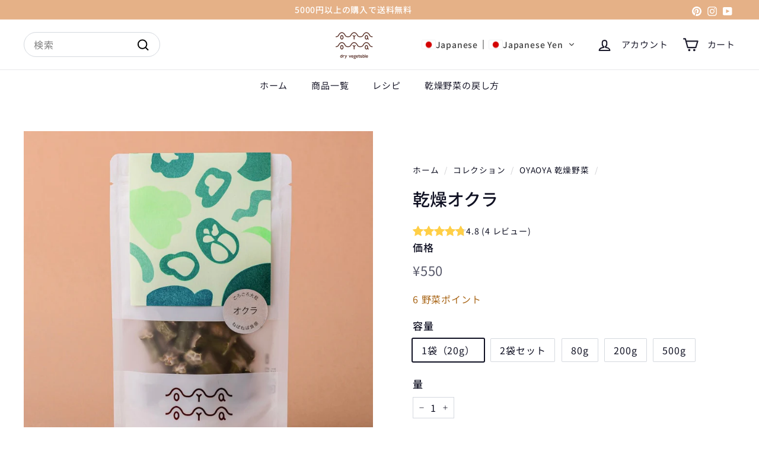

--- FILE ---
content_type: text/html; charset=utf-8
request_url: https://oyaoya-kyoto.com/collections/oyaoya-dryvegetable/products/okra
body_size: 44893
content:
<!doctype html>
<html class="no-js" lang="ja" dir="ltr">
  <head>



	<!-- Added by AVADA SEO Suite -->
	
	<!-- /Added by AVADA SEO Suite -->
    <meta charset="utf-8">
    <meta http-equiv="X-UA-Compatible" content="IE=edge,chrome=1">
    <meta name="viewport" content="width=device-width,initial-scale=1">
    <meta name="theme-color" content="#d9e1fc"><link rel="preconnect" href="https://fonts.shopifycdn.com" crossorigin>
    <link rel="dns-prefetch" href="https://ajax.googleapis.com">
    <link rel="dns-prefetch" href="https://maps.googleapis.com">
    <link rel="dns-prefetch" href="https://maps.gstatic.com"><link rel="shortcut icon" href="//oyaoya-kyoto.com/cdn/shop/files/oyaoya_dry_logo_346aeb19-3c25-47cd-b522-3335551ac4f4_32x32.png?v=1688496939" type="image/png">


<style data-shopify>@font-face {
  font-family: "Noto Sans Japanese";
  font-weight: 500;
  font-style: normal;
  font-display: swap;
  src: url("//oyaoya-kyoto.com/cdn/fonts/noto_sans_japanese/notosansjapanese_n5.a1e978aad0e9144c0f0306d9ef6b2aa3e7a325ad.woff2") format("woff2"),
       url("//oyaoya-kyoto.com/cdn/fonts/noto_sans_japanese/notosansjapanese_n5.c4a324dae2ef31aa5d8845f82138a71765d32f37.woff") format("woff");
}

  @font-face {
  font-family: "Noto Sans Japanese";
  font-weight: 400;
  font-style: normal;
  font-display: swap;
  src: url("//oyaoya-kyoto.com/cdn/fonts/noto_sans_japanese/notosansjapanese_n4.74a6927b879b930fdec4ab8bb6917103ae8bbca9.woff2") format("woff2"),
       url("//oyaoya-kyoto.com/cdn/fonts/noto_sans_japanese/notosansjapanese_n4.15630f5c60bcf9ed7de2df9484ab75ddd007c8e2.woff") format("woff");
}


  @font-face {
  font-family: "Noto Sans Japanese";
  font-weight: 600;
  font-style: normal;
  font-display: swap;
  src: url("//oyaoya-kyoto.com/cdn/fonts/noto_sans_japanese/notosansjapanese_n6.4ecbd50569f336533d801e5e5ec08720b2dc1560.woff2") format("woff2"),
       url("//oyaoya-kyoto.com/cdn/fonts/noto_sans_japanese/notosansjapanese_n6.0185377b54573983f9e0c8025b6d418e15f6a6fd.woff") format("woff");
}

  
  
</style><link href="//oyaoya-kyoto.com/cdn/shop/t/13/assets/components.css?v=41364738437381660891759550182" rel="stylesheet" type="text/css" media="all" />

<style data-shopify>:root {
    --colorBody: #ffffff;
    --colorBodyAlpha05: rgba(255, 255, 255, 0.05);
    --colorBodyDim: #f2f2f2;

    --colorBorder: #d5d9df;

    --colorBtnPrimary: #d9e1fc;
    --colorBtnPrimaryLight: #ffffff;
    --colorBtnPrimaryDim: #c1cefa;
    --colorBtnPrimaryText: #101123;

    --colorCartDot: #e1e8ff;
    --colorCartDotText: #101123;

    --colorFooter: #e1e8ff;
    --colorFooterBorder: #f2f4f7;
    --colorFooterText: #101123;

    --colorLink: #101123;

    --colorModalBg: rgba(15, 15, 15, 0.6);

    --colorNav: #ffffff;
    --colorNavSearch: #ffffff;
    --colorNavText: #1d1c2d;

    --colorPrice: #58596a;

    --colorSaleTag: #f9dfcf;
    --colorSaleTagText: #101123;

    --colorScheme1Text: #101123;
    --colorScheme1Bg: #e5b187;
    --colorScheme2Text: #ffffff;
    --colorScheme2Bg: #e5b187;
    --colorScheme3Text: #ffffff;
    --colorScheme3Bg: #1d1c2d;

    --colorTextBody: #101123;
    --colorTextBodyAlpha005: rgba(16, 17, 35, 0.05);
    --colorTextBodyAlpha008: rgba(16, 17, 35, 0.08);
    --colorTextSavings: #d10000;

    --colorToolbar: #e5b187;
    --colorToolbarText: #ffffff;

    --urlIcoSelect: url(//oyaoya-kyoto.com/cdn/shop/t/13/assets/ico-select.svg);
    --urlSwirlSvg: url(//oyaoya-kyoto.com/cdn/shop/t/13/assets/swirl.svg);

    --header-padding-bottom: 0;

    --pageTopPadding: 35px;
    --pageNarrow: 780px;
    --pageWidthPadding: 40px;
    --gridGutter: 22px;
    --indexSectionPadding: 60px;
    --sectionHeaderBottom: 40px;
    --collapsibleIconWidth: 12px;

    --sizeChartMargin: 30px 0;
    --sizeChartIconMargin: 5px;

    --newsletterReminderPadding: 20px 30px 20px 25px;

    --textFrameMargin: 10px;

    /*Shop Pay Installments*/
    --color-body-text: #101123;
    --color-body: #ffffff;
    --color-bg: #ffffff;

    --typeHeaderPrimary: "Noto Sans Japanese";
    --typeHeaderFallback: sans-serif;
    --typeHeaderSize: 34px;
    --typeHeaderWeight: 500;
    --typeHeaderLineHeight: 1.4;
    --typeHeaderSpacing: 0.0em;

    --typeBasePrimary:"Noto Sans Japanese";
    --typeBaseFallback:sans-serif;
    --typeBaseSize: 16px;
    --typeBaseWeight: 400;
    --typeBaseSpacing: 0.05em;
    --typeBaseLineHeight: 1.5;

    --colorSmallImageBg: #f4f5f7;
    --colorSmallImageBgDark: #ebedf1;
    --colorLargeImageBg: #0f0f0f;
    --colorLargeImageBgLight: #303030;

    --icon-strokeWidth: 5px;
    --icon-strokeLinejoin: round;

    
      --buttonRadius: 3px;
      --btnPadding: 11px 25px;
    

    
      --roundness: 20px;
    

    
      --gridThickness: 0;
    

    --productTileMargin: 0%;
    --collectionTileMargin: 0%;

    --swatchSize: 40px;
  }

  @media screen and (max-width: 768px) {
    :root {
      --pageTopPadding: 15px;
      --pageNarrow: 330px;
      --pageWidthPadding: 17px;
      --gridGutter: 16px;
      --indexSectionPadding: 40px;
      --sectionHeaderBottom: 25px;
      --collapsibleIconWidth: 10px;
      --textFrameMargin: 7px;
      --typeBaseSize: 14px;

      
        --roundness: 15px;
        --btnPadding: 9px 25px;
      
    }
  }</style><link href="//oyaoya-kyoto.com/cdn/shop/t/13/assets/overrides.css?v=131908749319563743221723717544" rel="stylesheet" type="text/css" media="all" />
<style data-shopify>:root {
        --productGridPadding: 10px;
        --inputButtonGap: 8px;
      }</style><script async crossorigin fetchpriority="high" src="/cdn/shopifycloud/importmap-polyfill/es-modules-shim.2.4.0.js"></script>
<script>
      document.documentElement.className = document.documentElement.className.replace('no-js', 'js');

      window.theme = window.theme || {};
      theme.settings = {
        themeName: 'Fetch',
        themeVersion: "2.2.3" // x-release-please-version
      };
    </script><script type="importmap">
{
  "imports": {
    "@archetype-themes/scripts/config": "//oyaoya-kyoto.com/cdn/shop/t/13/assets/config.js?v=46854268358620717621723717545",
    "@archetype-themes/scripts/helpers/a11y": "//oyaoya-kyoto.com/cdn/shop/t/13/assets/a11y.js?v=146705825431690116351723717545",
    "@archetype-themes/scripts/helpers/ajax-renderer": "//oyaoya-kyoto.com/cdn/shop/t/13/assets/ajax-renderer.js?v=7517952383981163841723717545",
    "@archetype-themes/scripts/helpers/cart": "//oyaoya-kyoto.com/cdn/shop/t/13/assets/cart.js?v=75437256748844919541723717544",
    "@archetype-themes/scripts/helpers/currency": "//oyaoya-kyoto.com/cdn/shop/t/13/assets/currency.js?v=30528371845530833611723717545",
    "@archetype-themes/scripts/helpers/library-loader": "//oyaoya-kyoto.com/cdn/shop/t/13/assets/library-loader.js?v=156273567395030534951723717545",
    "@archetype-themes/scripts/helpers/section": "//oyaoya-kyoto.com/cdn/shop/t/13/assets/section.js?v=132577235708517326151723717544",
    "@archetype-themes/scripts/helpers/utils": "//oyaoya-kyoto.com/cdn/shop/t/13/assets/utils.js?v=125538862470536898921723717546",
    "@archetype-themes/scripts/helpers/vimeo": "//oyaoya-kyoto.com/cdn/shop/t/13/assets/vimeo.js?v=24358449204266797831723717544",
    "@archetype-themes/scripts/helpers/youtube": "//oyaoya-kyoto.com/cdn/shop/t/13/assets/youtube.js?v=65638137014896701821723717545",
    "@archetype-themes/scripts/modules/base-media": "//oyaoya-kyoto.com/cdn/shop/t/13/assets/base-media.js?v=158686823065200144011723717544",
    "@archetype-themes/scripts/modules/cart-drawer": "//oyaoya-kyoto.com/cdn/shop/t/13/assets/cart-drawer.js?v=160665800527820250051723717545",
    "@archetype-themes/scripts/modules/cart-form": "//oyaoya-kyoto.com/cdn/shop/t/13/assets/cart-form.js?v=141015656942547512511723717545",
    "@archetype-themes/scripts/modules/collection-sidebar": "//oyaoya-kyoto.com/cdn/shop/t/13/assets/collection-sidebar.js?v=32046460992339877421723717546",
    "@archetype-themes/scripts/modules/disclosure": "//oyaoya-kyoto.com/cdn/shop/t/13/assets/disclosure.js?v=182459945533096787091723717544",
    "@archetype-themes/scripts/modules/drawers": "//oyaoya-kyoto.com/cdn/shop/t/13/assets/drawers.js?v=107619225559659722991723717544",
    "@archetype-themes/scripts/modules/header-nav": "//oyaoya-kyoto.com/cdn/shop/t/13/assets/header-nav.js?v=130288449627393218461723717545",
    "@archetype-themes/scripts/modules/modal": "//oyaoya-kyoto.com/cdn/shop/t/13/assets/modal.js?v=102967538291486637721723717546",
    "@archetype-themes/scripts/modules/parallax": "//oyaoya-kyoto.com/cdn/shop/t/13/assets/parallax.js?v=52940338558575531261723717544",
    "@archetype-themes/scripts/modules/photoswipe": "//oyaoya-kyoto.com/cdn/shop/t/13/assets/photoswipe.js?v=61950094564222720771723717546",
    "@archetype-themes/scripts/modules/product-media": "//oyaoya-kyoto.com/cdn/shop/t/13/assets/product-media.js?v=114769602821602274331723717544",
    "@archetype-themes/scripts/modules/product-recommendations": "//oyaoya-kyoto.com/cdn/shop/t/13/assets/product-recommendations.js?v=129269900080061478331723717545",
    "@archetype-themes/scripts/modules/quantity-selector": "//oyaoya-kyoto.com/cdn/shop/t/13/assets/quantity-selector.js?v=5518425597956516751723717545",
    "@archetype-themes/scripts/modules/slideshow": "//oyaoya-kyoto.com/cdn/shop/t/13/assets/slideshow.js?v=156838720240918166541723717546",
    "@archetype-themes/scripts/modules/swatches": "//oyaoya-kyoto.com/cdn/shop/t/13/assets/swatches.js?v=115748111205220542111723717544",
    "@archetype-themes/scripts/modules/video-modal": "//oyaoya-kyoto.com/cdn/shop/t/13/assets/video-modal.js?v=124352799055401291551723717546",
    "@archetype-themes/scripts/modules/video-section": "//oyaoya-kyoto.com/cdn/shop/t/13/assets/video-section.js?v=145713833504631471951723717545",
    "@archetype-themes/scripts/vendors/flickity": "//oyaoya-kyoto.com/cdn/shop/t/13/assets/flickity.js?v=144376614648444948171723717546",
    "@archetype-themes/scripts/vendors/flickity-fade": "//oyaoya-kyoto.com/cdn/shop/t/13/assets/flickity-fade.js?v=151768845016003842921723717544",
    "@archetype-themes/scripts/vendors/in-view": "//oyaoya-kyoto.com/cdn/shop/t/13/assets/in-view.js?v=124859139038447028371723717544",
    "@archetype-themes/scripts/vendors/photoswipe-ui-default.min": "//oyaoya-kyoto.com/cdn/shop/t/13/assets/photoswipe-ui-default.min.js?v=36102812715426724251723717544",
    "@archetype-themes/scripts/vendors/photoswipe.min": "//oyaoya-kyoto.com/cdn/shop/t/13/assets/photoswipe.min.js?v=9794040944707490151723717544",
    "@archetype-themes/utils/pubsub": "//oyaoya-kyoto.com/cdn/shop/t/13/assets/pubsub.js?v=133006050037748302171723717546",
    "@archetype-themes/utils/script-loader": "//oyaoya-kyoto.com/cdn/shop/t/13/assets/script-loader.js?v=25126702851678854941723717545",
    "components/announcement-bar": "//oyaoya-kyoto.com/cdn/shop/t/13/assets/announcement-bar.js?v=130357584752841676451723717546",
    "components/block-buy-buttons": "//oyaoya-kyoto.com/cdn/shop/t/13/assets/block-buy-buttons.js?v=11796062151789649231723717544",
    "components/block-price": "//oyaoya-kyoto.com/cdn/shop/t/13/assets/block-price.js?v=163350562479400801831723717546",
    "components/block-variant-picker": "//oyaoya-kyoto.com/cdn/shop/t/13/assets/block-variant-picker.js?v=55141893821538768491723717544",
    "components/collapsible": "//oyaoya-kyoto.com/cdn/shop/t/13/assets/collapsible.js?v=155419906067739637921723717544",
    "components/gift-card-recipient-form": "//oyaoya-kyoto.com/cdn/shop/t/13/assets/gift-card-recipient-form.js?v=64755253772159527141723717546",
    "components/header-mobile-nav": "//oyaoya-kyoto.com/cdn/shop/t/13/assets/header-mobile-nav.js?v=34501982044316274591723717545",
    "components/item-grid": "//oyaoya-kyoto.com/cdn/shop/t/13/assets/item-grid.js?v=152639846473000520891723717544",
    "components/newsletter-reminder": "//oyaoya-kyoto.com/cdn/shop/t/13/assets/newsletter-reminder.js?v=90617379688067204021723717544",
    "components/predictive-search": "//oyaoya-kyoto.com/cdn/shop/t/13/assets/predictive-search.js?v=125633826981499254571723717545",
    "components/price-range": "//oyaoya-kyoto.com/cdn/shop/t/13/assets/price-range.js?v=123052969041133689781723717545",
    "components/product-images": "//oyaoya-kyoto.com/cdn/shop/t/13/assets/product-images.js?v=88344245524099105901723717545",
    "components/product-inventory": "//oyaoya-kyoto.com/cdn/shop/t/13/assets/product-inventory.js?v=52642964346898521011723717545",
    "components/quick-add": "//oyaoya-kyoto.com/cdn/shop/t/13/assets/quick-add.js?v=153468363738513771401723717544",
    "components/quick-shop": "//oyaoya-kyoto.com/cdn/shop/t/13/assets/quick-shop.js?v=97897957291450767481723717545",
    "components/rte": "//oyaoya-kyoto.com/cdn/shop/t/13/assets/rte.js?v=181885037864920336431723717544",
    "components/section-advanced-accordion": "//oyaoya-kyoto.com/cdn/shop/t/13/assets/section-advanced-accordion.js?v=160203125380940052601723717544",
    "components/section-age-verification-popup": "//oyaoya-kyoto.com/cdn/shop/t/13/assets/section-age-verification-popup.js?v=70734405310605133951723717545",
    "components/section-background-image-text": "//oyaoya-kyoto.com/cdn/shop/t/13/assets/section-background-image-text.js?v=17382720343615129641723717545",
    "components/section-collection-header": "//oyaoya-kyoto.com/cdn/shop/t/13/assets/section-collection-header.js?v=81681564589283490831723717544",
    "components/section-countdown": "//oyaoya-kyoto.com/cdn/shop/t/13/assets/section-countdown.js?v=109956453145979029921723717546",
    "components/section-footer": "//oyaoya-kyoto.com/cdn/shop/t/13/assets/section-footer.js?v=164218822520813513031723717544",
    "components/section-header": "//oyaoya-kyoto.com/cdn/shop/t/13/assets/section-header.js?v=18369522156731752591723717545",
    "components/section-hotspots": "//oyaoya-kyoto.com/cdn/shop/t/13/assets/section-hotspots.js?v=176317069189202021961723717544",
    "components/section-image-compare": "//oyaoya-kyoto.com/cdn/shop/t/13/assets/section-image-compare.js?v=14228108873992596151723717545",
    "components/section-main-cart": "//oyaoya-kyoto.com/cdn/shop/t/13/assets/section-main-cart.js?v=112925653898238753791723717546",
    "components/section-map": "//oyaoya-kyoto.com/cdn/shop/t/13/assets/section-map.js?v=8045789484266781521723717544",
    "components/section-more-products-vendor": "//oyaoya-kyoto.com/cdn/shop/t/13/assets/section-more-products-vendor.js?v=159549355731084264781723717546",
    "components/section-newsletter-popup": "//oyaoya-kyoto.com/cdn/shop/t/13/assets/section-newsletter-popup.js?v=105940320737649261751723717544",
    "components/section-password-header": "//oyaoya-kyoto.com/cdn/shop/t/13/assets/section-password-header.js?v=113265428254908848341723717546",
    "components/section-recently-viewed": "//oyaoya-kyoto.com/cdn/shop/t/13/assets/section-recently-viewed.js?v=71380856058705518961723717544",
    "components/section-testimonials": "//oyaoya-kyoto.com/cdn/shop/t/13/assets/section-testimonials.js?v=99252732340278527291723717546",
    "components/section-toolbar": "//oyaoya-kyoto.com/cdn/shop/t/13/assets/section-toolbar.js?v=138777767681444653671723717546",
    "components/store-availability": "//oyaoya-kyoto.com/cdn/shop/t/13/assets/store-availability.js?v=63703472421863417921723717545",
    "components/tool-tip": "//oyaoya-kyoto.com/cdn/shop/t/13/assets/tool-tip.js?v=90403548259094193031723717546",
    "components/tool-tip-trigger": "//oyaoya-kyoto.com/cdn/shop/t/13/assets/tool-tip-trigger.js?v=140183424560662924111723717545",
    "components/variant-sku": "//oyaoya-kyoto.com/cdn/shop/t/13/assets/variant-sku.js?v=177336021623114299181723717546",
    "components/video-media": "//oyaoya-kyoto.com/cdn/shop/t/13/assets/video-media.js?v=73971623221435132531723717545",
    "js-cookie": "//oyaoya-kyoto.com/cdn/shop/t/13/assets/js.cookie.mjs?v=38015963105781969301723717544",
    "nouislider": "//oyaoya-kyoto.com/cdn/shop/t/13/assets/nouislider.js?v=100438778919154896961723717546"
  }
}
</script>
<script>
  if (!(HTMLScriptElement.supports && HTMLScriptElement.supports('importmap'))) {
    const el = document.createElement('script')
    el.async = true
    el.src = "//oyaoya-kyoto.com/cdn/shop/t/13/assets/es-module-shims.min.js?v=3197203922110785981723717546"
    document.head.appendChild(el)
  }
</script>

<script type="module" src="//oyaoya-kyoto.com/cdn/shop/t/13/assets/is-land.min.js?v=92343381495565747271723717545"></script>



<script type="module">
  try {
    const importMap = document.querySelector('script[type="importmap"]')
    const importMapJson = JSON.parse(importMap.textContent)
    const importMapModules = Object.values(importMapJson.imports)
    for (let i = 0; i < importMapModules.length; i++) {
      const link = document.createElement('link')
      link.rel = 'modulepreload'
      link.href = importMapModules[i]
      document.head.appendChild(link)
    }
  } catch (e) {
    console.error(e)
  }
</script>
<script>window.performance && window.performance.mark && window.performance.mark('shopify.content_for_header.start');</script><meta name="google-site-verification" content="YO28uwUOU9EvNE4P1ovi4uvjbYbPkFKOz8G-l--B0aw">
<meta name="facebook-domain-verification" content="iig0tkvjzcuntecfrtdrab869ig8v8">
<meta id="shopify-digital-wallet" name="shopify-digital-wallet" content="/59271512221/digital_wallets/dialog">
<meta name="shopify-checkout-api-token" content="c64b5adaf6e547483b449c9f8e2ad716">
<meta id="in-context-paypal-metadata" data-shop-id="59271512221" data-venmo-supported="false" data-environment="production" data-locale="ja_JP" data-paypal-v4="true" data-currency="JPY">
<link rel="alternate" hreflang="x-default" href="https://oyaoya-kyoto.com/products/okra">
<link rel="alternate" hreflang="ja" href="https://oyaoya-kyoto.com/products/okra">
<link rel="alternate" hreflang="en" href="https://oyaoya-kyoto.com/en/products/okra">
<link rel="alternate" hreflang="zh-Hant" href="https://oyaoya-kyoto.com/zh/products/okra">
<link rel="alternate" hreflang="fr" href="https://oyaoya-kyoto.com/fr/products/okra">
<link rel="alternate" hreflang="zh-Hant-AC" href="https://oyaoya-kyoto.com/zh/products/okra">
<link rel="alternate" hreflang="zh-Hant-AD" href="https://oyaoya-kyoto.com/zh/products/okra">
<link rel="alternate" hreflang="zh-Hant-AE" href="https://oyaoya-kyoto.com/zh/products/okra">
<link rel="alternate" hreflang="zh-Hant-AF" href="https://oyaoya-kyoto.com/zh/products/okra">
<link rel="alternate" hreflang="zh-Hant-AG" href="https://oyaoya-kyoto.com/zh/products/okra">
<link rel="alternate" hreflang="zh-Hant-AI" href="https://oyaoya-kyoto.com/zh/products/okra">
<link rel="alternate" hreflang="zh-Hant-AL" href="https://oyaoya-kyoto.com/zh/products/okra">
<link rel="alternate" hreflang="zh-Hant-AM" href="https://oyaoya-kyoto.com/zh/products/okra">
<link rel="alternate" hreflang="zh-Hant-AO" href="https://oyaoya-kyoto.com/zh/products/okra">
<link rel="alternate" hreflang="zh-Hant-AR" href="https://oyaoya-kyoto.com/zh/products/okra">
<link rel="alternate" hreflang="zh-Hant-AT" href="https://oyaoya-kyoto.com/zh/products/okra">
<link rel="alternate" hreflang="zh-Hant-AU" href="https://oyaoya-kyoto.com/zh/products/okra">
<link rel="alternate" hreflang="zh-Hant-AW" href="https://oyaoya-kyoto.com/zh/products/okra">
<link rel="alternate" hreflang="zh-Hant-AX" href="https://oyaoya-kyoto.com/zh/products/okra">
<link rel="alternate" hreflang="zh-Hant-AZ" href="https://oyaoya-kyoto.com/zh/products/okra">
<link rel="alternate" hreflang="zh-Hant-BA" href="https://oyaoya-kyoto.com/zh/products/okra">
<link rel="alternate" hreflang="zh-Hant-BB" href="https://oyaoya-kyoto.com/zh/products/okra">
<link rel="alternate" hreflang="zh-Hant-BD" href="https://oyaoya-kyoto.com/zh/products/okra">
<link rel="alternate" hreflang="zh-Hant-BE" href="https://oyaoya-kyoto.com/zh/products/okra">
<link rel="alternate" hreflang="zh-Hant-BF" href="https://oyaoya-kyoto.com/zh/products/okra">
<link rel="alternate" hreflang="zh-Hant-BG" href="https://oyaoya-kyoto.com/zh/products/okra">
<link rel="alternate" hreflang="zh-Hant-BH" href="https://oyaoya-kyoto.com/zh/products/okra">
<link rel="alternate" hreflang="zh-Hant-BI" href="https://oyaoya-kyoto.com/zh/products/okra">
<link rel="alternate" hreflang="zh-Hant-BJ" href="https://oyaoya-kyoto.com/zh/products/okra">
<link rel="alternate" hreflang="zh-Hant-BL" href="https://oyaoya-kyoto.com/zh/products/okra">
<link rel="alternate" hreflang="zh-Hant-BM" href="https://oyaoya-kyoto.com/zh/products/okra">
<link rel="alternate" hreflang="zh-Hant-BN" href="https://oyaoya-kyoto.com/zh/products/okra">
<link rel="alternate" hreflang="zh-Hant-BO" href="https://oyaoya-kyoto.com/zh/products/okra">
<link rel="alternate" hreflang="zh-Hant-BQ" href="https://oyaoya-kyoto.com/zh/products/okra">
<link rel="alternate" hreflang="zh-Hant-BR" href="https://oyaoya-kyoto.com/zh/products/okra">
<link rel="alternate" hreflang="zh-Hant-BS" href="https://oyaoya-kyoto.com/zh/products/okra">
<link rel="alternate" hreflang="zh-Hant-BT" href="https://oyaoya-kyoto.com/zh/products/okra">
<link rel="alternate" hreflang="zh-Hant-BW" href="https://oyaoya-kyoto.com/zh/products/okra">
<link rel="alternate" hreflang="zh-Hant-BY" href="https://oyaoya-kyoto.com/zh/products/okra">
<link rel="alternate" hreflang="zh-Hant-BZ" href="https://oyaoya-kyoto.com/zh/products/okra">
<link rel="alternate" hreflang="zh-Hant-CA" href="https://oyaoya-kyoto.com/zh/products/okra">
<link rel="alternate" hreflang="zh-Hant-CC" href="https://oyaoya-kyoto.com/zh/products/okra">
<link rel="alternate" hreflang="zh-Hant-CD" href="https://oyaoya-kyoto.com/zh/products/okra">
<link rel="alternate" hreflang="zh-Hant-CF" href="https://oyaoya-kyoto.com/zh/products/okra">
<link rel="alternate" hreflang="zh-Hant-CG" href="https://oyaoya-kyoto.com/zh/products/okra">
<link rel="alternate" hreflang="zh-Hant-CH" href="https://oyaoya-kyoto.com/zh/products/okra">
<link rel="alternate" hreflang="zh-Hant-CI" href="https://oyaoya-kyoto.com/zh/products/okra">
<link rel="alternate" hreflang="zh-Hant-CK" href="https://oyaoya-kyoto.com/zh/products/okra">
<link rel="alternate" hreflang="zh-Hant-CL" href="https://oyaoya-kyoto.com/zh/products/okra">
<link rel="alternate" hreflang="zh-Hant-CM" href="https://oyaoya-kyoto.com/zh/products/okra">
<link rel="alternate" hreflang="zh-Hant-CN" href="https://oyaoya-kyoto.com/zh/products/okra">
<link rel="alternate" hreflang="zh-Hant-CO" href="https://oyaoya-kyoto.com/zh/products/okra">
<link rel="alternate" hreflang="zh-Hant-CR" href="https://oyaoya-kyoto.com/zh/products/okra">
<link rel="alternate" hreflang="zh-Hant-CV" href="https://oyaoya-kyoto.com/zh/products/okra">
<link rel="alternate" hreflang="zh-Hant-CW" href="https://oyaoya-kyoto.com/zh/products/okra">
<link rel="alternate" hreflang="zh-Hant-CX" href="https://oyaoya-kyoto.com/zh/products/okra">
<link rel="alternate" hreflang="zh-Hant-CY" href="https://oyaoya-kyoto.com/zh/products/okra">
<link rel="alternate" hreflang="zh-Hant-CZ" href="https://oyaoya-kyoto.com/zh/products/okra">
<link rel="alternate" hreflang="zh-Hant-DE" href="https://oyaoya-kyoto.com/zh/products/okra">
<link rel="alternate" hreflang="zh-Hant-DJ" href="https://oyaoya-kyoto.com/zh/products/okra">
<link rel="alternate" hreflang="zh-Hant-DK" href="https://oyaoya-kyoto.com/zh/products/okra">
<link rel="alternate" hreflang="zh-Hant-DM" href="https://oyaoya-kyoto.com/zh/products/okra">
<link rel="alternate" hreflang="zh-Hant-DO" href="https://oyaoya-kyoto.com/zh/products/okra">
<link rel="alternate" hreflang="zh-Hant-DZ" href="https://oyaoya-kyoto.com/zh/products/okra">
<link rel="alternate" hreflang="zh-Hant-EC" href="https://oyaoya-kyoto.com/zh/products/okra">
<link rel="alternate" hreflang="zh-Hant-EE" href="https://oyaoya-kyoto.com/zh/products/okra">
<link rel="alternate" hreflang="zh-Hant-EG" href="https://oyaoya-kyoto.com/zh/products/okra">
<link rel="alternate" hreflang="zh-Hant-EH" href="https://oyaoya-kyoto.com/zh/products/okra">
<link rel="alternate" hreflang="zh-Hant-ER" href="https://oyaoya-kyoto.com/zh/products/okra">
<link rel="alternate" hreflang="zh-Hant-ES" href="https://oyaoya-kyoto.com/zh/products/okra">
<link rel="alternate" hreflang="zh-Hant-ET" href="https://oyaoya-kyoto.com/zh/products/okra">
<link rel="alternate" hreflang="zh-Hant-FI" href="https://oyaoya-kyoto.com/zh/products/okra">
<link rel="alternate" hreflang="zh-Hant-FJ" href="https://oyaoya-kyoto.com/zh/products/okra">
<link rel="alternate" hreflang="zh-Hant-FK" href="https://oyaoya-kyoto.com/zh/products/okra">
<link rel="alternate" hreflang="zh-Hant-FO" href="https://oyaoya-kyoto.com/zh/products/okra">
<link rel="alternate" hreflang="zh-Hant-FR" href="https://oyaoya-kyoto.com/zh/products/okra">
<link rel="alternate" hreflang="zh-Hant-GA" href="https://oyaoya-kyoto.com/zh/products/okra">
<link rel="alternate" hreflang="zh-Hant-GB" href="https://oyaoya-kyoto.com/zh/products/okra">
<link rel="alternate" hreflang="zh-Hant-GD" href="https://oyaoya-kyoto.com/zh/products/okra">
<link rel="alternate" hreflang="zh-Hant-GE" href="https://oyaoya-kyoto.com/zh/products/okra">
<link rel="alternate" hreflang="zh-Hant-GF" href="https://oyaoya-kyoto.com/zh/products/okra">
<link rel="alternate" hreflang="zh-Hant-GG" href="https://oyaoya-kyoto.com/zh/products/okra">
<link rel="alternate" hreflang="zh-Hant-GH" href="https://oyaoya-kyoto.com/zh/products/okra">
<link rel="alternate" hreflang="zh-Hant-GI" href="https://oyaoya-kyoto.com/zh/products/okra">
<link rel="alternate" hreflang="zh-Hant-GL" href="https://oyaoya-kyoto.com/zh/products/okra">
<link rel="alternate" hreflang="zh-Hant-GM" href="https://oyaoya-kyoto.com/zh/products/okra">
<link rel="alternate" hreflang="zh-Hant-GN" href="https://oyaoya-kyoto.com/zh/products/okra">
<link rel="alternate" hreflang="zh-Hant-GP" href="https://oyaoya-kyoto.com/zh/products/okra">
<link rel="alternate" hreflang="zh-Hant-GQ" href="https://oyaoya-kyoto.com/zh/products/okra">
<link rel="alternate" hreflang="zh-Hant-GR" href="https://oyaoya-kyoto.com/zh/products/okra">
<link rel="alternate" hreflang="zh-Hant-GS" href="https://oyaoya-kyoto.com/zh/products/okra">
<link rel="alternate" hreflang="zh-Hant-GT" href="https://oyaoya-kyoto.com/zh/products/okra">
<link rel="alternate" hreflang="zh-Hant-GW" href="https://oyaoya-kyoto.com/zh/products/okra">
<link rel="alternate" hreflang="zh-Hant-GY" href="https://oyaoya-kyoto.com/zh/products/okra">
<link rel="alternate" hreflang="zh-Hant-HK" href="https://oyaoya-kyoto.com/zh/products/okra">
<link rel="alternate" hreflang="zh-Hant-HN" href="https://oyaoya-kyoto.com/zh/products/okra">
<link rel="alternate" hreflang="zh-Hant-HR" href="https://oyaoya-kyoto.com/zh/products/okra">
<link rel="alternate" hreflang="zh-Hant-HT" href="https://oyaoya-kyoto.com/zh/products/okra">
<link rel="alternate" hreflang="zh-Hant-HU" href="https://oyaoya-kyoto.com/zh/products/okra">
<link rel="alternate" hreflang="zh-Hant-ID" href="https://oyaoya-kyoto.com/zh/products/okra">
<link rel="alternate" hreflang="zh-Hant-IE" href="https://oyaoya-kyoto.com/zh/products/okra">
<link rel="alternate" hreflang="zh-Hant-IL" href="https://oyaoya-kyoto.com/zh/products/okra">
<link rel="alternate" hreflang="zh-Hant-IM" href="https://oyaoya-kyoto.com/zh/products/okra">
<link rel="alternate" hreflang="zh-Hant-IN" href="https://oyaoya-kyoto.com/zh/products/okra">
<link rel="alternate" hreflang="zh-Hant-IO" href="https://oyaoya-kyoto.com/zh/products/okra">
<link rel="alternate" hreflang="zh-Hant-IQ" href="https://oyaoya-kyoto.com/zh/products/okra">
<link rel="alternate" hreflang="zh-Hant-IS" href="https://oyaoya-kyoto.com/zh/products/okra">
<link rel="alternate" hreflang="zh-Hant-IT" href="https://oyaoya-kyoto.com/zh/products/okra">
<link rel="alternate" hreflang="zh-Hant-JE" href="https://oyaoya-kyoto.com/zh/products/okra">
<link rel="alternate" hreflang="zh-Hant-JM" href="https://oyaoya-kyoto.com/zh/products/okra">
<link rel="alternate" hreflang="zh-Hant-JO" href="https://oyaoya-kyoto.com/zh/products/okra">
<link rel="alternate" hreflang="zh-Hant-JP" href="https://oyaoya-kyoto.com/zh/products/okra">
<link rel="alternate" hreflang="zh-Hant-KE" href="https://oyaoya-kyoto.com/zh/products/okra">
<link rel="alternate" hreflang="zh-Hant-KG" href="https://oyaoya-kyoto.com/zh/products/okra">
<link rel="alternate" hreflang="zh-Hant-KH" href="https://oyaoya-kyoto.com/zh/products/okra">
<link rel="alternate" hreflang="zh-Hant-KI" href="https://oyaoya-kyoto.com/zh/products/okra">
<link rel="alternate" hreflang="zh-Hant-KM" href="https://oyaoya-kyoto.com/zh/products/okra">
<link rel="alternate" hreflang="zh-Hant-KN" href="https://oyaoya-kyoto.com/zh/products/okra">
<link rel="alternate" hreflang="zh-Hant-KR" href="https://oyaoya-kyoto.com/zh/products/okra">
<link rel="alternate" hreflang="zh-Hant-KW" href="https://oyaoya-kyoto.com/zh/products/okra">
<link rel="alternate" hreflang="zh-Hant-KY" href="https://oyaoya-kyoto.com/zh/products/okra">
<link rel="alternate" hreflang="zh-Hant-KZ" href="https://oyaoya-kyoto.com/zh/products/okra">
<link rel="alternate" hreflang="zh-Hant-LA" href="https://oyaoya-kyoto.com/zh/products/okra">
<link rel="alternate" hreflang="zh-Hant-LB" href="https://oyaoya-kyoto.com/zh/products/okra">
<link rel="alternate" hreflang="zh-Hant-LC" href="https://oyaoya-kyoto.com/zh/products/okra">
<link rel="alternate" hreflang="zh-Hant-LI" href="https://oyaoya-kyoto.com/zh/products/okra">
<link rel="alternate" hreflang="zh-Hant-LK" href="https://oyaoya-kyoto.com/zh/products/okra">
<link rel="alternate" hreflang="zh-Hant-LR" href="https://oyaoya-kyoto.com/zh/products/okra">
<link rel="alternate" hreflang="zh-Hant-LS" href="https://oyaoya-kyoto.com/zh/products/okra">
<link rel="alternate" hreflang="zh-Hant-LT" href="https://oyaoya-kyoto.com/zh/products/okra">
<link rel="alternate" hreflang="zh-Hant-LU" href="https://oyaoya-kyoto.com/zh/products/okra">
<link rel="alternate" hreflang="zh-Hant-LV" href="https://oyaoya-kyoto.com/zh/products/okra">
<link rel="alternate" hreflang="zh-Hant-LY" href="https://oyaoya-kyoto.com/zh/products/okra">
<link rel="alternate" hreflang="zh-Hant-MA" href="https://oyaoya-kyoto.com/zh/products/okra">
<link rel="alternate" hreflang="zh-Hant-MC" href="https://oyaoya-kyoto.com/zh/products/okra">
<link rel="alternate" hreflang="zh-Hant-MD" href="https://oyaoya-kyoto.com/zh/products/okra">
<link rel="alternate" hreflang="zh-Hant-ME" href="https://oyaoya-kyoto.com/zh/products/okra">
<link rel="alternate" hreflang="zh-Hant-MF" href="https://oyaoya-kyoto.com/zh/products/okra">
<link rel="alternate" hreflang="zh-Hant-MG" href="https://oyaoya-kyoto.com/zh/products/okra">
<link rel="alternate" hreflang="zh-Hant-MK" href="https://oyaoya-kyoto.com/zh/products/okra">
<link rel="alternate" hreflang="zh-Hant-ML" href="https://oyaoya-kyoto.com/zh/products/okra">
<link rel="alternate" hreflang="zh-Hant-MM" href="https://oyaoya-kyoto.com/zh/products/okra">
<link rel="alternate" hreflang="zh-Hant-MN" href="https://oyaoya-kyoto.com/zh/products/okra">
<link rel="alternate" hreflang="zh-Hant-MO" href="https://oyaoya-kyoto.com/zh/products/okra">
<link rel="alternate" hreflang="zh-Hant-MQ" href="https://oyaoya-kyoto.com/zh/products/okra">
<link rel="alternate" hreflang="zh-Hant-MR" href="https://oyaoya-kyoto.com/zh/products/okra">
<link rel="alternate" hreflang="zh-Hant-MS" href="https://oyaoya-kyoto.com/zh/products/okra">
<link rel="alternate" hreflang="zh-Hant-MT" href="https://oyaoya-kyoto.com/zh/products/okra">
<link rel="alternate" hreflang="zh-Hant-MU" href="https://oyaoya-kyoto.com/zh/products/okra">
<link rel="alternate" hreflang="zh-Hant-MV" href="https://oyaoya-kyoto.com/zh/products/okra">
<link rel="alternate" hreflang="zh-Hant-MW" href="https://oyaoya-kyoto.com/zh/products/okra">
<link rel="alternate" hreflang="zh-Hant-MX" href="https://oyaoya-kyoto.com/zh/products/okra">
<link rel="alternate" hreflang="zh-Hant-MY" href="https://oyaoya-kyoto.com/zh/products/okra">
<link rel="alternate" hreflang="zh-Hant-MZ" href="https://oyaoya-kyoto.com/zh/products/okra">
<link rel="alternate" hreflang="zh-Hant-NA" href="https://oyaoya-kyoto.com/zh/products/okra">
<link rel="alternate" hreflang="zh-Hant-NC" href="https://oyaoya-kyoto.com/zh/products/okra">
<link rel="alternate" hreflang="zh-Hant-NE" href="https://oyaoya-kyoto.com/zh/products/okra">
<link rel="alternate" hreflang="zh-Hant-NF" href="https://oyaoya-kyoto.com/zh/products/okra">
<link rel="alternate" hreflang="zh-Hant-NG" href="https://oyaoya-kyoto.com/zh/products/okra">
<link rel="alternate" hreflang="zh-Hant-NI" href="https://oyaoya-kyoto.com/zh/products/okra">
<link rel="alternate" hreflang="zh-Hant-NL" href="https://oyaoya-kyoto.com/zh/products/okra">
<link rel="alternate" hreflang="zh-Hant-NO" href="https://oyaoya-kyoto.com/zh/products/okra">
<link rel="alternate" hreflang="zh-Hant-NP" href="https://oyaoya-kyoto.com/zh/products/okra">
<link rel="alternate" hreflang="zh-Hant-NR" href="https://oyaoya-kyoto.com/zh/products/okra">
<link rel="alternate" hreflang="zh-Hant-NU" href="https://oyaoya-kyoto.com/zh/products/okra">
<link rel="alternate" hreflang="zh-Hant-NZ" href="https://oyaoya-kyoto.com/zh/products/okra">
<link rel="alternate" hreflang="zh-Hant-OM" href="https://oyaoya-kyoto.com/zh/products/okra">
<link rel="alternate" hreflang="zh-Hant-PA" href="https://oyaoya-kyoto.com/zh/products/okra">
<link rel="alternate" hreflang="zh-Hant-PE" href="https://oyaoya-kyoto.com/zh/products/okra">
<link rel="alternate" hreflang="zh-Hant-PF" href="https://oyaoya-kyoto.com/zh/products/okra">
<link rel="alternate" hreflang="zh-Hant-PG" href="https://oyaoya-kyoto.com/zh/products/okra">
<link rel="alternate" hreflang="zh-Hant-PH" href="https://oyaoya-kyoto.com/zh/products/okra">
<link rel="alternate" hreflang="zh-Hant-PK" href="https://oyaoya-kyoto.com/zh/products/okra">
<link rel="alternate" hreflang="zh-Hant-PL" href="https://oyaoya-kyoto.com/zh/products/okra">
<link rel="alternate" hreflang="zh-Hant-PM" href="https://oyaoya-kyoto.com/zh/products/okra">
<link rel="alternate" hreflang="zh-Hant-PN" href="https://oyaoya-kyoto.com/zh/products/okra">
<link rel="alternate" hreflang="zh-Hant-PS" href="https://oyaoya-kyoto.com/zh/products/okra">
<link rel="alternate" hreflang="zh-Hant-PT" href="https://oyaoya-kyoto.com/zh/products/okra">
<link rel="alternate" hreflang="zh-Hant-PY" href="https://oyaoya-kyoto.com/zh/products/okra">
<link rel="alternate" hreflang="zh-Hant-QA" href="https://oyaoya-kyoto.com/zh/products/okra">
<link rel="alternate" hreflang="zh-Hant-RE" href="https://oyaoya-kyoto.com/zh/products/okra">
<link rel="alternate" hreflang="zh-Hant-RO" href="https://oyaoya-kyoto.com/zh/products/okra">
<link rel="alternate" hreflang="zh-Hant-RS" href="https://oyaoya-kyoto.com/zh/products/okra">
<link rel="alternate" hreflang="zh-Hant-RU" href="https://oyaoya-kyoto.com/zh/products/okra">
<link rel="alternate" hreflang="zh-Hant-RW" href="https://oyaoya-kyoto.com/zh/products/okra">
<link rel="alternate" hreflang="zh-Hant-SA" href="https://oyaoya-kyoto.com/zh/products/okra">
<link rel="alternate" hreflang="zh-Hant-SB" href="https://oyaoya-kyoto.com/zh/products/okra">
<link rel="alternate" hreflang="zh-Hant-SC" href="https://oyaoya-kyoto.com/zh/products/okra">
<link rel="alternate" hreflang="zh-Hant-SD" href="https://oyaoya-kyoto.com/zh/products/okra">
<link rel="alternate" hreflang="zh-Hant-SE" href="https://oyaoya-kyoto.com/zh/products/okra">
<link rel="alternate" hreflang="zh-Hant-SG" href="https://oyaoya-kyoto.com/zh/products/okra">
<link rel="alternate" hreflang="zh-Hant-SH" href="https://oyaoya-kyoto.com/zh/products/okra">
<link rel="alternate" hreflang="zh-Hant-SI" href="https://oyaoya-kyoto.com/zh/products/okra">
<link rel="alternate" hreflang="zh-Hant-SJ" href="https://oyaoya-kyoto.com/zh/products/okra">
<link rel="alternate" hreflang="zh-Hant-SK" href="https://oyaoya-kyoto.com/zh/products/okra">
<link rel="alternate" hreflang="zh-Hant-SL" href="https://oyaoya-kyoto.com/zh/products/okra">
<link rel="alternate" hreflang="zh-Hant-SM" href="https://oyaoya-kyoto.com/zh/products/okra">
<link rel="alternate" hreflang="zh-Hant-SN" href="https://oyaoya-kyoto.com/zh/products/okra">
<link rel="alternate" hreflang="zh-Hant-SO" href="https://oyaoya-kyoto.com/zh/products/okra">
<link rel="alternate" hreflang="zh-Hant-SR" href="https://oyaoya-kyoto.com/zh/products/okra">
<link rel="alternate" hreflang="zh-Hant-SS" href="https://oyaoya-kyoto.com/zh/products/okra">
<link rel="alternate" hreflang="zh-Hant-ST" href="https://oyaoya-kyoto.com/zh/products/okra">
<link rel="alternate" hreflang="zh-Hant-SV" href="https://oyaoya-kyoto.com/zh/products/okra">
<link rel="alternate" hreflang="zh-Hant-SX" href="https://oyaoya-kyoto.com/zh/products/okra">
<link rel="alternate" hreflang="zh-Hant-SZ" href="https://oyaoya-kyoto.com/zh/products/okra">
<link rel="alternate" hreflang="zh-Hant-TA" href="https://oyaoya-kyoto.com/zh/products/okra">
<link rel="alternate" hreflang="zh-Hant-TC" href="https://oyaoya-kyoto.com/zh/products/okra">
<link rel="alternate" hreflang="zh-Hant-TD" href="https://oyaoya-kyoto.com/zh/products/okra">
<link rel="alternate" hreflang="zh-Hant-TF" href="https://oyaoya-kyoto.com/zh/products/okra">
<link rel="alternate" hreflang="zh-Hant-TG" href="https://oyaoya-kyoto.com/zh/products/okra">
<link rel="alternate" hreflang="zh-Hant-TH" href="https://oyaoya-kyoto.com/zh/products/okra">
<link rel="alternate" hreflang="zh-Hant-TJ" href="https://oyaoya-kyoto.com/zh/products/okra">
<link rel="alternate" hreflang="zh-Hant-TK" href="https://oyaoya-kyoto.com/zh/products/okra">
<link rel="alternate" hreflang="zh-Hant-TL" href="https://oyaoya-kyoto.com/zh/products/okra">
<link rel="alternate" hreflang="zh-Hant-TM" href="https://oyaoya-kyoto.com/zh/products/okra">
<link rel="alternate" hreflang="zh-Hant-TN" href="https://oyaoya-kyoto.com/zh/products/okra">
<link rel="alternate" hreflang="zh-Hant-TO" href="https://oyaoya-kyoto.com/zh/products/okra">
<link rel="alternate" hreflang="zh-Hant-TR" href="https://oyaoya-kyoto.com/zh/products/okra">
<link rel="alternate" hreflang="zh-Hant-TT" href="https://oyaoya-kyoto.com/zh/products/okra">
<link rel="alternate" hreflang="zh-Hant-TV" href="https://oyaoya-kyoto.com/zh/products/okra">
<link rel="alternate" hreflang="zh-Hant-TW" href="https://oyaoya-kyoto.com/zh/products/okra">
<link rel="alternate" hreflang="zh-Hant-TZ" href="https://oyaoya-kyoto.com/zh/products/okra">
<link rel="alternate" hreflang="zh-Hant-UA" href="https://oyaoya-kyoto.com/zh/products/okra">
<link rel="alternate" hreflang="zh-Hant-UG" href="https://oyaoya-kyoto.com/zh/products/okra">
<link rel="alternate" hreflang="zh-Hant-UM" href="https://oyaoya-kyoto.com/zh/products/okra">
<link rel="alternate" hreflang="zh-Hant-US" href="https://oyaoya-kyoto.com/zh/products/okra">
<link rel="alternate" hreflang="zh-Hant-UY" href="https://oyaoya-kyoto.com/zh/products/okra">
<link rel="alternate" hreflang="zh-Hant-UZ" href="https://oyaoya-kyoto.com/zh/products/okra">
<link rel="alternate" hreflang="zh-Hant-VA" href="https://oyaoya-kyoto.com/zh/products/okra">
<link rel="alternate" hreflang="zh-Hant-VC" href="https://oyaoya-kyoto.com/zh/products/okra">
<link rel="alternate" hreflang="zh-Hant-VE" href="https://oyaoya-kyoto.com/zh/products/okra">
<link rel="alternate" hreflang="zh-Hant-VG" href="https://oyaoya-kyoto.com/zh/products/okra">
<link rel="alternate" hreflang="zh-Hant-VN" href="https://oyaoya-kyoto.com/zh/products/okra">
<link rel="alternate" hreflang="zh-Hant-VU" href="https://oyaoya-kyoto.com/zh/products/okra">
<link rel="alternate" hreflang="zh-Hant-WF" href="https://oyaoya-kyoto.com/zh/products/okra">
<link rel="alternate" hreflang="zh-Hant-WS" href="https://oyaoya-kyoto.com/zh/products/okra">
<link rel="alternate" hreflang="zh-Hant-XK" href="https://oyaoya-kyoto.com/zh/products/okra">
<link rel="alternate" hreflang="zh-Hant-YE" href="https://oyaoya-kyoto.com/zh/products/okra">
<link rel="alternate" hreflang="zh-Hant-YT" href="https://oyaoya-kyoto.com/zh/products/okra">
<link rel="alternate" hreflang="zh-Hant-ZA" href="https://oyaoya-kyoto.com/zh/products/okra">
<link rel="alternate" hreflang="zh-Hant-ZM" href="https://oyaoya-kyoto.com/zh/products/okra">
<link rel="alternate" hreflang="zh-Hant-ZW" href="https://oyaoya-kyoto.com/zh/products/okra">
<link rel="alternate" type="application/json+oembed" href="https://oyaoya-kyoto.com/products/okra.oembed">
<script async="async" src="/checkouts/internal/preloads.js?locale=ja-JP"></script>
<link rel="preconnect" href="https://shop.app" crossorigin="anonymous">
<script async="async" src="https://shop.app/checkouts/internal/preloads.js?locale=ja-JP&shop_id=59271512221" crossorigin="anonymous"></script>
<script id="apple-pay-shop-capabilities" type="application/json">{"shopId":59271512221,"countryCode":"JP","currencyCode":"JPY","merchantCapabilities":["supports3DS"],"merchantId":"gid:\/\/shopify\/Shop\/59271512221","merchantName":"乾燥野菜の専門通販サイトOYAOYA","requiredBillingContactFields":["postalAddress","email"],"requiredShippingContactFields":["postalAddress","email"],"shippingType":"shipping","supportedNetworks":["visa","masterCard","amex","jcb","discover"],"total":{"type":"pending","label":"乾燥野菜の専門通販サイトOYAOYA","amount":"1.00"},"shopifyPaymentsEnabled":true,"supportsSubscriptions":true}</script>
<script id="shopify-features" type="application/json">{"accessToken":"c64b5adaf6e547483b449c9f8e2ad716","betas":["rich-media-storefront-analytics"],"domain":"oyaoya-kyoto.com","predictiveSearch":false,"shopId":59271512221,"locale":"ja"}</script>
<script>var Shopify = Shopify || {};
Shopify.shop = "oyaoya-kyoto.myshopify.com";
Shopify.locale = "ja";
Shopify.currency = {"active":"JPY","rate":"1.0"};
Shopify.country = "JP";
Shopify.theme = {"name":"2.2.3","id":141086523549,"schema_name":"Fetch","schema_version":"2.2.3","theme_store_id":null,"role":"main"};
Shopify.theme.handle = "null";
Shopify.theme.style = {"id":null,"handle":null};
Shopify.cdnHost = "oyaoya-kyoto.com/cdn";
Shopify.routes = Shopify.routes || {};
Shopify.routes.root = "/";</script>
<script type="module">!function(o){(o.Shopify=o.Shopify||{}).modules=!0}(window);</script>
<script>!function(o){function n(){var o=[];function n(){o.push(Array.prototype.slice.apply(arguments))}return n.q=o,n}var t=o.Shopify=o.Shopify||{};t.loadFeatures=n(),t.autoloadFeatures=n()}(window);</script>
<script>
  window.ShopifyPay = window.ShopifyPay || {};
  window.ShopifyPay.apiHost = "shop.app\/pay";
  window.ShopifyPay.redirectState = null;
</script>
<script id="shop-js-analytics" type="application/json">{"pageType":"product"}</script>
<script defer="defer" async type="module" src="//oyaoya-kyoto.com/cdn/shopifycloud/shop-js/modules/v2/client.init-shop-cart-sync_0MstufBG.ja.esm.js"></script>
<script defer="defer" async type="module" src="//oyaoya-kyoto.com/cdn/shopifycloud/shop-js/modules/v2/chunk.common_jll-23Z1.esm.js"></script>
<script defer="defer" async type="module" src="//oyaoya-kyoto.com/cdn/shopifycloud/shop-js/modules/v2/chunk.modal_HXih6-AF.esm.js"></script>
<script type="module">
  await import("//oyaoya-kyoto.com/cdn/shopifycloud/shop-js/modules/v2/client.init-shop-cart-sync_0MstufBG.ja.esm.js");
await import("//oyaoya-kyoto.com/cdn/shopifycloud/shop-js/modules/v2/chunk.common_jll-23Z1.esm.js");
await import("//oyaoya-kyoto.com/cdn/shopifycloud/shop-js/modules/v2/chunk.modal_HXih6-AF.esm.js");

  window.Shopify.SignInWithShop?.initShopCartSync?.({"fedCMEnabled":true,"windoidEnabled":true});

</script>
<script>
  window.Shopify = window.Shopify || {};
  if (!window.Shopify.featureAssets) window.Shopify.featureAssets = {};
  window.Shopify.featureAssets['shop-js'] = {"shop-cart-sync":["modules/v2/client.shop-cart-sync_DN7iwvRY.ja.esm.js","modules/v2/chunk.common_jll-23Z1.esm.js","modules/v2/chunk.modal_HXih6-AF.esm.js"],"init-fed-cm":["modules/v2/client.init-fed-cm_DmZOWWut.ja.esm.js","modules/v2/chunk.common_jll-23Z1.esm.js","modules/v2/chunk.modal_HXih6-AF.esm.js"],"shop-cash-offers":["modules/v2/client.shop-cash-offers_HFfvn_Gz.ja.esm.js","modules/v2/chunk.common_jll-23Z1.esm.js","modules/v2/chunk.modal_HXih6-AF.esm.js"],"shop-login-button":["modules/v2/client.shop-login-button_BVN3pvk0.ja.esm.js","modules/v2/chunk.common_jll-23Z1.esm.js","modules/v2/chunk.modal_HXih6-AF.esm.js"],"pay-button":["modules/v2/client.pay-button_CyS_4GVi.ja.esm.js","modules/v2/chunk.common_jll-23Z1.esm.js","modules/v2/chunk.modal_HXih6-AF.esm.js"],"shop-button":["modules/v2/client.shop-button_zh22db91.ja.esm.js","modules/v2/chunk.common_jll-23Z1.esm.js","modules/v2/chunk.modal_HXih6-AF.esm.js"],"avatar":["modules/v2/client.avatar_BTnouDA3.ja.esm.js"],"init-windoid":["modules/v2/client.init-windoid_BlVJIuJ5.ja.esm.js","modules/v2/chunk.common_jll-23Z1.esm.js","modules/v2/chunk.modal_HXih6-AF.esm.js"],"init-shop-for-new-customer-accounts":["modules/v2/client.init-shop-for-new-customer-accounts_BqzwtUK7.ja.esm.js","modules/v2/client.shop-login-button_BVN3pvk0.ja.esm.js","modules/v2/chunk.common_jll-23Z1.esm.js","modules/v2/chunk.modal_HXih6-AF.esm.js"],"init-shop-email-lookup-coordinator":["modules/v2/client.init-shop-email-lookup-coordinator_DKDv3hKi.ja.esm.js","modules/v2/chunk.common_jll-23Z1.esm.js","modules/v2/chunk.modal_HXih6-AF.esm.js"],"init-shop-cart-sync":["modules/v2/client.init-shop-cart-sync_0MstufBG.ja.esm.js","modules/v2/chunk.common_jll-23Z1.esm.js","modules/v2/chunk.modal_HXih6-AF.esm.js"],"shop-toast-manager":["modules/v2/client.shop-toast-manager_BkVvTGW3.ja.esm.js","modules/v2/chunk.common_jll-23Z1.esm.js","modules/v2/chunk.modal_HXih6-AF.esm.js"],"init-customer-accounts":["modules/v2/client.init-customer-accounts_CZbUHFPX.ja.esm.js","modules/v2/client.shop-login-button_BVN3pvk0.ja.esm.js","modules/v2/chunk.common_jll-23Z1.esm.js","modules/v2/chunk.modal_HXih6-AF.esm.js"],"init-customer-accounts-sign-up":["modules/v2/client.init-customer-accounts-sign-up_C0QA8nCd.ja.esm.js","modules/v2/client.shop-login-button_BVN3pvk0.ja.esm.js","modules/v2/chunk.common_jll-23Z1.esm.js","modules/v2/chunk.modal_HXih6-AF.esm.js"],"shop-follow-button":["modules/v2/client.shop-follow-button_CSkbpFfm.ja.esm.js","modules/v2/chunk.common_jll-23Z1.esm.js","modules/v2/chunk.modal_HXih6-AF.esm.js"],"checkout-modal":["modules/v2/client.checkout-modal_rYdHFJTE.ja.esm.js","modules/v2/chunk.common_jll-23Z1.esm.js","modules/v2/chunk.modal_HXih6-AF.esm.js"],"shop-login":["modules/v2/client.shop-login_DeXIozZF.ja.esm.js","modules/v2/chunk.common_jll-23Z1.esm.js","modules/v2/chunk.modal_HXih6-AF.esm.js"],"lead-capture":["modules/v2/client.lead-capture_DGEoeVgo.ja.esm.js","modules/v2/chunk.common_jll-23Z1.esm.js","modules/v2/chunk.modal_HXih6-AF.esm.js"],"payment-terms":["modules/v2/client.payment-terms_BXPcfuME.ja.esm.js","modules/v2/chunk.common_jll-23Z1.esm.js","modules/v2/chunk.modal_HXih6-AF.esm.js"]};
</script>
<script>(function() {
  var isLoaded = false;
  function asyncLoad() {
    if (isLoaded) return;
    isLoaded = true;
    var urls = ["https:\/\/cdn.shopify.com\/s\/files\/1\/0592\/7151\/2221\/t\/13\/assets\/yoast-active-script.js?v=1723717830\u0026shop=oyaoya-kyoto.myshopify.com"];
    for (var i = 0; i < urls.length; i++) {
      var s = document.createElement('script');
      s.type = 'text/javascript';
      s.async = true;
      s.src = urls[i];
      var x = document.getElementsByTagName('script')[0];
      x.parentNode.insertBefore(s, x);
    }
  };
  if(window.attachEvent) {
    window.attachEvent('onload', asyncLoad);
  } else {
    window.addEventListener('load', asyncLoad, false);
  }
})();</script>
<script id="__st">var __st={"a":59271512221,"offset":32400,"reqid":"7d7d727b-bca3-497c-bb1a-20eee4047c00-1769432585","pageurl":"oyaoya-kyoto.com\/collections\/oyaoya-dryvegetable\/products\/okra","u":"63de30dfc2ef","p":"product","rtyp":"product","rid":7094420996253};</script>
<script>window.ShopifyPaypalV4VisibilityTracking = true;</script>
<script id="captcha-bootstrap">!function(){'use strict';const t='contact',e='account',n='new_comment',o=[[t,t],['blogs',n],['comments',n],[t,'customer']],c=[[e,'customer_login'],[e,'guest_login'],[e,'recover_customer_password'],[e,'create_customer']],r=t=>t.map((([t,e])=>`form[action*='/${t}']:not([data-nocaptcha='true']) input[name='form_type'][value='${e}']`)).join(','),a=t=>()=>t?[...document.querySelectorAll(t)].map((t=>t.form)):[];function s(){const t=[...o],e=r(t);return a(e)}const i='password',u='form_key',d=['recaptcha-v3-token','g-recaptcha-response','h-captcha-response',i],f=()=>{try{return window.sessionStorage}catch{return}},m='__shopify_v',_=t=>t.elements[u];function p(t,e,n=!1){try{const o=window.sessionStorage,c=JSON.parse(o.getItem(e)),{data:r}=function(t){const{data:e,action:n}=t;return t[m]||n?{data:e,action:n}:{data:t,action:n}}(c);for(const[e,n]of Object.entries(r))t.elements[e]&&(t.elements[e].value=n);n&&o.removeItem(e)}catch(o){console.error('form repopulation failed',{error:o})}}const l='form_type',E='cptcha';function T(t){t.dataset[E]=!0}const w=window,h=w.document,L='Shopify',v='ce_forms',y='captcha';let A=!1;((t,e)=>{const n=(g='f06e6c50-85a8-45c8-87d0-21a2b65856fe',I='https://cdn.shopify.com/shopifycloud/storefront-forms-hcaptcha/ce_storefront_forms_captcha_hcaptcha.v1.5.2.iife.js',D={infoText:'hCaptchaによる保護',privacyText:'プライバシー',termsText:'利用規約'},(t,e,n)=>{const o=w[L][v],c=o.bindForm;if(c)return c(t,g,e,D).then(n);var r;o.q.push([[t,g,e,D],n]),r=I,A||(h.body.append(Object.assign(h.createElement('script'),{id:'captcha-provider',async:!0,src:r})),A=!0)});var g,I,D;w[L]=w[L]||{},w[L][v]=w[L][v]||{},w[L][v].q=[],w[L][y]=w[L][y]||{},w[L][y].protect=function(t,e){n(t,void 0,e),T(t)},Object.freeze(w[L][y]),function(t,e,n,w,h,L){const[v,y,A,g]=function(t,e,n){const i=e?o:[],u=t?c:[],d=[...i,...u],f=r(d),m=r(i),_=r(d.filter((([t,e])=>n.includes(e))));return[a(f),a(m),a(_),s()]}(w,h,L),I=t=>{const e=t.target;return e instanceof HTMLFormElement?e:e&&e.form},D=t=>v().includes(t);t.addEventListener('submit',(t=>{const e=I(t);if(!e)return;const n=D(e)&&!e.dataset.hcaptchaBound&&!e.dataset.recaptchaBound,o=_(e),c=g().includes(e)&&(!o||!o.value);(n||c)&&t.preventDefault(),c&&!n&&(function(t){try{if(!f())return;!function(t){const e=f();if(!e)return;const n=_(t);if(!n)return;const o=n.value;o&&e.removeItem(o)}(t);const e=Array.from(Array(32),(()=>Math.random().toString(36)[2])).join('');!function(t,e){_(t)||t.append(Object.assign(document.createElement('input'),{type:'hidden',name:u})),t.elements[u].value=e}(t,e),function(t,e){const n=f();if(!n)return;const o=[...t.querySelectorAll(`input[type='${i}']`)].map((({name:t})=>t)),c=[...d,...o],r={};for(const[a,s]of new FormData(t).entries())c.includes(a)||(r[a]=s);n.setItem(e,JSON.stringify({[m]:1,action:t.action,data:r}))}(t,e)}catch(e){console.error('failed to persist form',e)}}(e),e.submit())}));const S=(t,e)=>{t&&!t.dataset[E]&&(n(t,e.some((e=>e===t))),T(t))};for(const o of['focusin','change'])t.addEventListener(o,(t=>{const e=I(t);D(e)&&S(e,y())}));const B=e.get('form_key'),M=e.get(l),P=B&&M;t.addEventListener('DOMContentLoaded',(()=>{const t=y();if(P)for(const e of t)e.elements[l].value===M&&p(e,B);[...new Set([...A(),...v().filter((t=>'true'===t.dataset.shopifyCaptcha))])].forEach((e=>S(e,t)))}))}(h,new URLSearchParams(w.location.search),n,t,e,['guest_login'])})(!0,!0)}();</script>
<script integrity="sha256-4kQ18oKyAcykRKYeNunJcIwy7WH5gtpwJnB7kiuLZ1E=" data-source-attribution="shopify.loadfeatures" defer="defer" src="//oyaoya-kyoto.com/cdn/shopifycloud/storefront/assets/storefront/load_feature-a0a9edcb.js" crossorigin="anonymous"></script>
<script crossorigin="anonymous" defer="defer" src="//oyaoya-kyoto.com/cdn/shopifycloud/storefront/assets/shopify_pay/storefront-65b4c6d7.js?v=20250812"></script>
<script data-source-attribution="shopify.dynamic_checkout.dynamic.init">var Shopify=Shopify||{};Shopify.PaymentButton=Shopify.PaymentButton||{isStorefrontPortableWallets:!0,init:function(){window.Shopify.PaymentButton.init=function(){};var t=document.createElement("script");t.src="https://oyaoya-kyoto.com/cdn/shopifycloud/portable-wallets/latest/portable-wallets.ja.js",t.type="module",document.head.appendChild(t)}};
</script>
<script data-source-attribution="shopify.dynamic_checkout.buyer_consent">
  function portableWalletsHideBuyerConsent(e){var t=document.getElementById("shopify-buyer-consent"),n=document.getElementById("shopify-subscription-policy-button");t&&n&&(t.classList.add("hidden"),t.setAttribute("aria-hidden","true"),n.removeEventListener("click",e))}function portableWalletsShowBuyerConsent(e){var t=document.getElementById("shopify-buyer-consent"),n=document.getElementById("shopify-subscription-policy-button");t&&n&&(t.classList.remove("hidden"),t.removeAttribute("aria-hidden"),n.addEventListener("click",e))}window.Shopify?.PaymentButton&&(window.Shopify.PaymentButton.hideBuyerConsent=portableWalletsHideBuyerConsent,window.Shopify.PaymentButton.showBuyerConsent=portableWalletsShowBuyerConsent);
</script>
<script>
  function portableWalletsCleanup(e){e&&e.src&&console.error("Failed to load portable wallets script "+e.src);var t=document.querySelectorAll("shopify-accelerated-checkout .shopify-payment-button__skeleton, shopify-accelerated-checkout-cart .wallet-cart-button__skeleton"),e=document.getElementById("shopify-buyer-consent");for(let e=0;e<t.length;e++)t[e].remove();e&&e.remove()}function portableWalletsNotLoadedAsModule(e){e instanceof ErrorEvent&&"string"==typeof e.message&&e.message.includes("import.meta")&&"string"==typeof e.filename&&e.filename.includes("portable-wallets")&&(window.removeEventListener("error",portableWalletsNotLoadedAsModule),window.Shopify.PaymentButton.failedToLoad=e,"loading"===document.readyState?document.addEventListener("DOMContentLoaded",window.Shopify.PaymentButton.init):window.Shopify.PaymentButton.init())}window.addEventListener("error",portableWalletsNotLoadedAsModule);
</script>

<script type="module" src="https://oyaoya-kyoto.com/cdn/shopifycloud/portable-wallets/latest/portable-wallets.ja.js" onError="portableWalletsCleanup(this)" crossorigin="anonymous"></script>
<script nomodule>
  document.addEventListener("DOMContentLoaded", portableWalletsCleanup);
</script>

<script id='scb4127' type='text/javascript' async='' src='https://oyaoya-kyoto.com/cdn/shopifycloud/privacy-banner/storefront-banner.js'></script><link id="shopify-accelerated-checkout-styles" rel="stylesheet" media="screen" href="https://oyaoya-kyoto.com/cdn/shopifycloud/portable-wallets/latest/accelerated-checkout-backwards-compat.css" crossorigin="anonymous">
<style id="shopify-accelerated-checkout-cart">
        #shopify-buyer-consent {
  margin-top: 1em;
  display: inline-block;
  width: 100%;
}

#shopify-buyer-consent.hidden {
  display: none;
}

#shopify-subscription-policy-button {
  background: none;
  border: none;
  padding: 0;
  text-decoration: underline;
  font-size: inherit;
  cursor: pointer;
}

#shopify-subscription-policy-button::before {
  box-shadow: none;
}

      </style>

<script>window.performance && window.performance.mark && window.performance.mark('shopify.content_for_header.end');</script><script src="//oyaoya-kyoto.com/cdn/shop/t/13/assets/theme.js?v=40900533948140998511723717544" defer="defer"></script>
  <!-- BEGIN app block: shopify://apps/yoast-seo/blocks/metatags/7c777011-bc88-4743-a24e-64336e1e5b46 -->
<!-- This site is optimized with Yoast SEO for Shopify -->
<title>国産乾燥オクラ（京都府産）｜乾燥野菜専門ブランドOYAOYA | 乾燥野菜の専門通販サイトOYAOYA</title>
<meta name="description" content="乾燥オクラは、モグモグ噛み応えのある食感です。また、生の場合は冷凍保存すると水っぽくなりますが、乾燥オクラはカラッと長期保存できます。" />
<link rel="canonical" href="https://oyaoya-kyoto.com/products/okra" />
<meta name="robots" content="index, follow, max-image-preview:large, max-snippet:-1, max-video-preview:-1" />
<meta property="og:site_name" content="乾燥野菜の専門通販サイトOYAOYA" />
<meta property="og:url" content="https://oyaoya-kyoto.com/products/okra" />
<meta property="og:locale" content="ja_JP" />
<meta property="og:type" content="product" />
<meta property="og:title" content="国産乾燥オクラ（京都府産）｜乾燥野菜専門ブランドOYAOYA | 乾燥野菜の専門通販サイトOYAOYA" />
<meta property="og:description" content="乾燥オクラは、モグモグ噛み応えのある食感です。また、生の場合は冷凍保存すると水っぽくなりますが、乾燥オクラはカラッと長期保存できます。" />
<meta property="og:image" content="https://oyaoya-kyoto.com/cdn/shop/products/product-664327.jpg?v=1688305694" />
<meta property="og:image:height" content="1114" />
<meta property="og:image:width" content="1114" />
<meta property="og:availability" content="instock" />
<meta property="product:availability" content="instock" />
<meta property="product:condition" content="new" />
<meta property="product:price:amount" content="550.0" />
<meta property="product:price:currency" content="JPY" />
<meta property="product:retailer_item_id" content="1" />
<meta name="twitter:card" content="summary_large_image" />
<!-- Yoast SEO extracts AggregateRating from Shopify standard metafields and adds that to Schema.org output. -->
<script type="application/ld+json" id="yoast-schema-graph">
{
  "@context": "https://schema.org",
  "@graph": [
    {
      "@type": ["Organization","Brand"],
      "@id": "https://oyaoya-kyoto.com/#/schema/organization/1",
      "url": "https://oyaoya-kyoto.com",
      "name": "OYAOYA | 京都産の規格外野菜を使った乾燥野菜ブランド",
      "alternateName": "OYAOYA",
      "logo": {
        "@id": "https://oyaoya-kyoto.com/#/schema/ImageObject/26002875613341"
      },
      "image": [
        {
          "@id": "https://oyaoya-kyoto.com/#/schema/ImageObject/26002875613341"
        }
      ],
      "hasMerchantReturnPolicy": {
        "@type": "MerchantReturnPolicy",
        "merchantReturnLink": "https://oyaoya-kyoto.com/policies/refund-policy"
      },
      "sameAs": ["https:\/\/www.instagram.com\/oyaoya_kyoto\/","https:\/\/www.pinterest.jp\/OYAOYA_KYOTO\/","https:\/\/www.youtube.com\/@oyaoya_kyoto","https:\/\/www.facebook.com\/oyaoyakyoto"]
    },
    {
      "@type": "ImageObject",
      "@id": "https://oyaoya-kyoto.com/#/schema/ImageObject/26002875613341",
      "width": 2216,
      "height": 988,
      "url": "https:\/\/oyaoya-kyoto.com\/cdn\/shop\/files\/oyaoya_dry_logo.png?v=1660970238",
      "contentUrl": "https:\/\/oyaoya-kyoto.com\/cdn\/shop\/files\/oyaoya_dry_logo.png?v=1660970238"
    },
    {
      "@type": "WebSite",
      "@id": "https://oyaoya-kyoto.com/#/schema/website/1",
      "url": "https://oyaoya-kyoto.com",
      "name": "乾燥野菜の専門通販サイトOYAOYA（おやおや）| 京都産の規格外野菜を使った乾燥野菜",
      "alternateName": "乾燥野菜ブランドOYAOYA",
      "potentialAction": {
        "@type": "SearchAction",
        "target": "https://oyaoya-kyoto.com/search?q={search_term_string}",
        "query-input": "required name=search_term_string"
      },
      "publisher": {
        "@id": "https://oyaoya-kyoto.com/#/schema/organization/1"
      },
      "inLanguage": ["ja","en","zh-TW","fr"]
    },
    {
      "@type": "ItemPage",
      "@id": "https:\/\/oyaoya-kyoto.com\/products\/okra",
      "name": "国産乾燥オクラ（京都府産）｜乾燥野菜専門ブランドOYAOYA | 乾燥野菜の専門通販サイトOYAOYA",
      "description": "乾燥オクラは、モグモグ噛み応えのある食感です。また、生の場合は冷凍保存すると水っぽくなりますが、乾燥オクラはカラッと長期保存できます。",
      "datePublished": "2021-10-14T22:32:31+09:00",
      "breadcrumb": {
        "@id": "https:\/\/oyaoya-kyoto.com\/products\/okra\/#\/schema\/breadcrumb"
      },
      "primaryImageOfPage": {
        "@id": "https://oyaoya-kyoto.com/#/schema/ImageObject/27716049338525"
      },
      "image": [{
        "@id": "https://oyaoya-kyoto.com/#/schema/ImageObject/27716049338525"
      }],
      "isPartOf": {
        "@id": "https://oyaoya-kyoto.com/#/schema/website/1"
      },
      "url": "https:\/\/oyaoya-kyoto.com\/products\/okra"
    },
    {
      "@type": "ImageObject",
      "@id": "https://oyaoya-kyoto.com/#/schema/ImageObject/27716049338525",
      "caption": "国産乾燥オクラ（京都府産）パッケージと商品イメージ。乾燥野菜OYAOYA。",
      "inLanguage": "ja",
      "width": 1114,
      "height": 1114,
      "url": "https:\/\/oyaoya-kyoto.com\/cdn\/shop\/products\/product-664327.jpg?v=1688305694",
      "contentUrl": "https:\/\/oyaoya-kyoto.com\/cdn\/shop\/products\/product-664327.jpg?v=1688305694"
    },
    {
      "@type": "ProductGroup",
      "@id": "https:\/\/oyaoya-kyoto.com\/products\/okra\/#\/schema\/Product",
      "brand": [{
        "@id": "https://oyaoya-kyoto.com/#/schema/organization/1"
      }],
      "mainEntityOfPage": {
        "@id": "https:\/\/oyaoya-kyoto.com\/products\/okra"
      },
      "name": "乾燥オクラ",
      "description": "乾燥オクラは、モグモグ噛み応えのある食感です。また、生の場合は冷凍保存すると水っぽくなりますが、乾燥オクラはカラッと長期保存できます。",
      "image": [{
        "@id": "https://oyaoya-kyoto.com/#/schema/ImageObject/27716049338525"
      }],
      "aggregateRating": {
      	"@type": "AggregateRating",
      	"ratingValue": 5.0,
      	"reviewCount": 2
      },
      "productGroupID": "7094420996253",
      "hasVariant": [
        {
          "@type": "Product",
          "@id": "https://oyaoya-kyoto.com/#/schema/Product/47046339166365",
          "name": "乾燥オクラ - 500g",
          "image": [{
            "@id": "https://oyaoya-kyoto.com/#/schema/ImageObject/28662318694557"
          }],
          "offers": {
            "@type": "Offer",
            "@id": "https://oyaoya-kyoto.com/#/schema/Offer/47046339166365",
            "availability": "https://schema.org/InStock",
            "category": "食品・飲料 > 食品 > 野菜・果物 > 乾燥野菜",
            "priceSpecification": {
              "@type": "UnitPriceSpecification",
              "valueAddedTaxIncluded": true,
              "price": 11000.0,
              "priceCurrency": "JPY"
            },
            "seller": {
              "@id": "https://oyaoya-kyoto.com/#/schema/organization/1"
            },
            "url": "https:\/\/oyaoya-kyoto.com\/products\/okra?variant=47046339166365",
            "checkoutPageURLTemplate": "https:\/\/oyaoya-kyoto.com\/cart\/add?id=47046339166365\u0026quantity=1"
          }
        },
        {
          "@type": "Product",
          "@id": "https://oyaoya-kyoto.com/#/schema/Product/43916062294173",
          "name": "乾燥オクラ - 200g",
          "image": [{
            "@id": "https://oyaoya-kyoto.com/#/schema/ImageObject/28662318792861"
          }],
          "offers": {
            "@type": "Offer",
            "@id": "https://oyaoya-kyoto.com/#/schema/Offer/43916062294173",
            "availability": "https://schema.org/InStock",
            "category": "食品・飲料 > 食品 > 野菜・果物 > 乾燥野菜",
            "priceSpecification": {
              "@type": "UnitPriceSpecification",
              "valueAddedTaxIncluded": true,
              "price": 3600.0,
              "priceCurrency": "JPY"
            },
            "seller": {
              "@id": "https://oyaoya-kyoto.com/#/schema/organization/1"
            },
            "url": "https:\/\/oyaoya-kyoto.com\/products\/okra?variant=43916062294173",
            "checkoutPageURLTemplate": "https:\/\/oyaoya-kyoto.com\/cart\/add?id=43916062294173\u0026quantity=1"
          }
        },
        {
          "@type": "Product",
          "@id": "https://oyaoya-kyoto.com/#/schema/Product/43137573650589",
          "name": "乾燥オクラ - 80g",
          "sku": "1",
          "image": [{
            "@id": "https://oyaoya-kyoto.com/#/schema/ImageObject/28662318727325"
          }],
          "offers": {
            "@type": "Offer",
            "@id": "https://oyaoya-kyoto.com/#/schema/Offer/43137573650589",
            "availability": "https://schema.org/InStock",
            "category": "食品・飲料 > 食品 > 野菜・果物 > 乾燥野菜",
            "priceSpecification": {
              "@type": "UnitPriceSpecification",
              "valueAddedTaxIncluded": true,
              "price": 1900.0,
              "priceCurrency": "JPY"
            },
            "seller": {
              "@id": "https://oyaoya-kyoto.com/#/schema/organization/1"
            },
            "url": "https:\/\/oyaoya-kyoto.com\/products\/okra?variant=43137573650589",
            "checkoutPageURLTemplate": "https:\/\/oyaoya-kyoto.com\/cart\/add?id=43137573650589\u0026quantity=1"
          }
        },
        {
          "@type": "Product",
          "@id": "https://oyaoya-kyoto.com/#/schema/Product/43803438710941",
          "name": "乾燥オクラ - 2袋セット",
          "image": [{
            "@id": "https://oyaoya-kyoto.com/#/schema/ImageObject/28662318760093"
          }],
          "offers": {
            "@type": "Offer",
            "@id": "https://oyaoya-kyoto.com/#/schema/Offer/43803438710941",
            "availability": "https://schema.org/InStock",
            "category": "食品・飲料 > 食品 > 野菜・果物 > 乾燥野菜",
            "priceSpecification": {
              "@type": "UnitPriceSpecification",
              "valueAddedTaxIncluded": true,
              "price": 1050.0,
              "priceCurrency": "JPY"
            },
            "seller": {
              "@id": "https://oyaoya-kyoto.com/#/schema/organization/1"
            },
            "url": "https:\/\/oyaoya-kyoto.com\/products\/okra?variant=43803438710941",
            "checkoutPageURLTemplate": "https:\/\/oyaoya-kyoto.com\/cart\/add?id=43803438710941\u0026quantity=1"
          }
        },
        {
          "@type": "Product",
          "@id": "https://oyaoya-kyoto.com/#/schema/Product/43137573617821",
          "name": "乾燥オクラ - 1袋（20g）",
          "sku": "1",
          "gtin": "4595644303083",
          "image": [{
            "@id": "https://oyaoya-kyoto.com/#/schema/ImageObject/27716049338525"
          }],
          "offers": {
            "@type": "Offer",
            "@id": "https://oyaoya-kyoto.com/#/schema/Offer/43137573617821",
            "availability": "https://schema.org/InStock",
            "category": "食品・飲料 > 食品 > 野菜・果物 > 乾燥野菜",
            "priceSpecification": {
              "@type": "UnitPriceSpecification",
              "valueAddedTaxIncluded": true,
              "price": 550.0,
              "priceCurrency": "JPY"
            },
            "seller": {
              "@id": "https://oyaoya-kyoto.com/#/schema/organization/1"
            },
            "url": "https:\/\/oyaoya-kyoto.com\/products\/okra?variant=43137573617821",
            "checkoutPageURLTemplate": "https:\/\/oyaoya-kyoto.com\/cart\/add?id=43137573617821\u0026quantity=1"
          }
        }
      ],
      "url": "https:\/\/oyaoya-kyoto.com\/products\/okra"
    },
    {
      "@type": "ImageObject",
      "@id": "https://oyaoya-kyoto.com/#/schema/ImageObject/28662318760093",
      "caption": "国産乾燥オクラ2袋セット（各20g）パッケージ。使いやすい小分けタイプ。",
      "inLanguage": "ja",
      "width": 1040,
      "height": 1040,
      "url": "https:\/\/oyaoya-kyoto.com\/cdn\/shop\/files\/2-min_284f16a5-ea67-4aa2-9983-75c9221123cc.png?v=1710497615",
      "contentUrl": "https:\/\/oyaoya-kyoto.com\/cdn\/shop\/files\/2-min_284f16a5-ea67-4aa2-9983-75c9221123cc.png?v=1710497615"
    },
    {
      "@type": "ImageObject",
      "@id": "https://oyaoya-kyoto.com/#/schema/ImageObject/28662318727325",
      "caption": "国産乾燥オクラ小袋（80g）パッケージ。ブドウ糖不使用。",
      "inLanguage": "ja",
      "width": 1040,
      "height": 1040,
      "url": "https:\/\/oyaoya-kyoto.com\/cdn\/shop\/files\/3-min_008e2894-87a2-4901-a270-99a3cb56e5d9.png?v=1710497613",
      "contentUrl": "https:\/\/oyaoya-kyoto.com\/cdn\/shop\/files\/3-min_008e2894-87a2-4901-a270-99a3cb56e5d9.png?v=1710497613"
    },
    {
      "@type": "ImageObject",
      "@id": "https://oyaoya-kyoto.com/#/schema/ImageObject/28662318792861",
      "caption": "国産乾燥オクラ業務用パッケージ（200g）。法人・業務用向け。",
      "inLanguage": "ja",
      "width": 1040,
      "height": 1040,
      "url": "https:\/\/oyaoya-kyoto.com\/cdn\/shop\/files\/1-min_4b7fde59-9420-4059-ba93-e980adc72113.png?v=1710497616",
      "contentUrl": "https:\/\/oyaoya-kyoto.com\/cdn\/shop\/files\/1-min_4b7fde59-9420-4059-ba93-e980adc72113.png?v=1710497616"
    },
    {
      "@type": "ImageObject",
      "@id": "https://oyaoya-kyoto.com/#/schema/ImageObject/28662318694557",
      "caption": "乾燥オクラのカット断面盛り付け写真。ゴロゴロ食感とねばねば感を強調。",
      "inLanguage": "ja",
      "width": 1040,
      "height": 1040,
      "url": "https:\/\/oyaoya-kyoto.com\/cdn\/shop\/files\/4-min_2fdb85ce-a719-4ba0-b5e0-27ff447847fb.png?v=1710497642",
      "contentUrl": "https:\/\/oyaoya-kyoto.com\/cdn\/shop\/files\/4-min_2fdb85ce-a719-4ba0-b5e0-27ff447847fb.png?v=1710497642"
    },
    {
      "@type": "BreadcrumbList",
      "@id": "https:\/\/oyaoya-kyoto.com\/products\/okra\/#\/schema\/breadcrumb",
      "itemListElement": [
        {
          "@type": "ListItem",
          "name": "乾燥野菜の専門通販サイトOYAOYA",
          "item": "https:\/\/oyaoya-kyoto.com",
          "position": 1
        },
        {
          "@type": "ListItem",
          "name": "乾燥オクラ",
          "position": 2
        }
      ]
    }

  ]}
</script>
<!--/ Yoast SEO -->
<!-- END app block --><!-- BEGIN app block: shopify://apps/lucky-orange-heatmaps-replay/blocks/lucky_orange_tracking/019b2899-e426-7dbd-b9e7-ff9f0bb0d0f3 --><script defer
    src="https://tools.luckyorange.com/core/lo.js?site-id="
></script>


<!-- END app block --><!-- BEGIN app block: shopify://apps/transtore/blocks/switcher_embed_block/afeffe82-e563-4f78-90f4-f1e3d96286c3 --><script>
    (function(){
        function logChangesTS(mutations, observer) {
            let evaluateTS = document.evaluate('//*[text()[contains(.,"trans-money")]]',document,null,XPathResult.ORDERED_NODE_SNAPSHOT_TYPE,null);
            for (let iTS = 0; iTS < evaluateTS.snapshotLength; iTS++) {
                let elTS = evaluateTS.snapshotItem(iTS);
                let innerHtmlTS = elTS?.innerHTML ? elTS.innerHTML : "";
                if(innerHtmlTS && !["SCRIPT", "LINK", "STYLE", "NOSCRIPT"].includes(elTS.nodeName)){
                    elTS.innerHTML = innerHtmlTS.replaceAll("&lt;", "<").replaceAll("&gt;", ">");
                }
            }
        }
        const observerTS = new MutationObserver(logChangesTS);
        observerTS.observe(document.documentElement, { subtree : true, childList: true });
    })();

    window._transtoreStore = {
        ...(window._transtoreStore || {}),
        pageType: "product",
        cartType: 'dropdown',
        currenciesEnabled: [],
        currency: {
            code: 'JPY',
            symbol: '¥',
            name: 'Japanese Yen',
            active: 'JPY',
            rate: ''
        },
        product: {
            id: '7094420996253',
        },
        moneyWithCurrencyFormat: "<span class=trans-money>¥{{amount_no_decimals}} JPY</span>",
        moneyFormat: "<span class=trans-money>¥{{amount_no_decimals}}</span>",
        currencyCodeEnabled: '',
        shop: "oyaoya-kyoto.com",
        locale: "ja",
        country: "JP",
        designMode: false,
        theme: {},
        cdnHost: "",
        routes: { "root": "/" },
        market: {
            id: "419659933",
            handle: "jp"
        },
        enabledLocales: [{"shop_locale":{"locale":"ja","enabled":true,"primary":true,"published":true}},{"shop_locale":{"locale":"en","enabled":true,"primary":false,"published":true}},{"shop_locale":{"locale":"zh-TW","enabled":true,"primary":false,"published":true}},{"shop_locale":{"locale":"fr","enabled":true,"primary":false,"published":true}}],
    };
    
        _transtoreStore.currenciesEnabled.push("AED");
    
        _transtoreStore.currenciesEnabled.push("AFN");
    
        _transtoreStore.currenciesEnabled.push("ALL");
    
        _transtoreStore.currenciesEnabled.push("AMD");
    
        _transtoreStore.currenciesEnabled.push("ANG");
    
        _transtoreStore.currenciesEnabled.push("AUD");
    
        _transtoreStore.currenciesEnabled.push("AWG");
    
        _transtoreStore.currenciesEnabled.push("AZN");
    
        _transtoreStore.currenciesEnabled.push("BAM");
    
        _transtoreStore.currenciesEnabled.push("BBD");
    
        _transtoreStore.currenciesEnabled.push("BDT");
    
        _transtoreStore.currenciesEnabled.push("BIF");
    
        _transtoreStore.currenciesEnabled.push("BND");
    
        _transtoreStore.currenciesEnabled.push("BOB");
    
        _transtoreStore.currenciesEnabled.push("BSD");
    
        _transtoreStore.currenciesEnabled.push("BWP");
    
        _transtoreStore.currenciesEnabled.push("BZD");
    
        _transtoreStore.currenciesEnabled.push("CAD");
    
        _transtoreStore.currenciesEnabled.push("CDF");
    
        _transtoreStore.currenciesEnabled.push("CHF");
    
        _transtoreStore.currenciesEnabled.push("CNY");
    
        _transtoreStore.currenciesEnabled.push("CRC");
    
        _transtoreStore.currenciesEnabled.push("CVE");
    
        _transtoreStore.currenciesEnabled.push("CZK");
    
        _transtoreStore.currenciesEnabled.push("DJF");
    
        _transtoreStore.currenciesEnabled.push("DKK");
    
        _transtoreStore.currenciesEnabled.push("DOP");
    
        _transtoreStore.currenciesEnabled.push("DZD");
    
        _transtoreStore.currenciesEnabled.push("EGP");
    
        _transtoreStore.currenciesEnabled.push("ETB");
    
        _transtoreStore.currenciesEnabled.push("EUR");
    
        _transtoreStore.currenciesEnabled.push("FJD");
    
        _transtoreStore.currenciesEnabled.push("FKP");
    
        _transtoreStore.currenciesEnabled.push("GBP");
    
        _transtoreStore.currenciesEnabled.push("GMD");
    
        _transtoreStore.currenciesEnabled.push("GNF");
    
        _transtoreStore.currenciesEnabled.push("GTQ");
    
        _transtoreStore.currenciesEnabled.push("GYD");
    
        _transtoreStore.currenciesEnabled.push("HKD");
    
        _transtoreStore.currenciesEnabled.push("HNL");
    
        _transtoreStore.currenciesEnabled.push("HUF");
    
        _transtoreStore.currenciesEnabled.push("IDR");
    
        _transtoreStore.currenciesEnabled.push("ILS");
    
        _transtoreStore.currenciesEnabled.push("INR");
    
        _transtoreStore.currenciesEnabled.push("ISK");
    
        _transtoreStore.currenciesEnabled.push("JMD");
    
        _transtoreStore.currenciesEnabled.push("JPY");
    
        _transtoreStore.currenciesEnabled.push("KES");
    
        _transtoreStore.currenciesEnabled.push("KGS");
    
        _transtoreStore.currenciesEnabled.push("KHR");
    
        _transtoreStore.currenciesEnabled.push("KMF");
    
        _transtoreStore.currenciesEnabled.push("KRW");
    
        _transtoreStore.currenciesEnabled.push("KYD");
    
        _transtoreStore.currenciesEnabled.push("KZT");
    
        _transtoreStore.currenciesEnabled.push("LAK");
    
        _transtoreStore.currenciesEnabled.push("LBP");
    
        _transtoreStore.currenciesEnabled.push("LKR");
    
        _transtoreStore.currenciesEnabled.push("MAD");
    
        _transtoreStore.currenciesEnabled.push("MDL");
    
        _transtoreStore.currenciesEnabled.push("MKD");
    
        _transtoreStore.currenciesEnabled.push("MMK");
    
        _transtoreStore.currenciesEnabled.push("MNT");
    
        _transtoreStore.currenciesEnabled.push("MOP");
    
        _transtoreStore.currenciesEnabled.push("MUR");
    
        _transtoreStore.currenciesEnabled.push("MVR");
    
        _transtoreStore.currenciesEnabled.push("MWK");
    
        _transtoreStore.currenciesEnabled.push("MYR");
    
        _transtoreStore.currenciesEnabled.push("NGN");
    
        _transtoreStore.currenciesEnabled.push("NIO");
    
        _transtoreStore.currenciesEnabled.push("NPR");
    
        _transtoreStore.currenciesEnabled.push("NZD");
    
        _transtoreStore.currenciesEnabled.push("PEN");
    
        _transtoreStore.currenciesEnabled.push("PGK");
    
        _transtoreStore.currenciesEnabled.push("PHP");
    
        _transtoreStore.currenciesEnabled.push("PKR");
    
        _transtoreStore.currenciesEnabled.push("PLN");
    
        _transtoreStore.currenciesEnabled.push("PYG");
    
        _transtoreStore.currenciesEnabled.push("QAR");
    
        _transtoreStore.currenciesEnabled.push("RON");
    
        _transtoreStore.currenciesEnabled.push("RSD");
    
        _transtoreStore.currenciesEnabled.push("RWF");
    
        _transtoreStore.currenciesEnabled.push("SAR");
    
        _transtoreStore.currenciesEnabled.push("SBD");
    
        _transtoreStore.currenciesEnabled.push("SEK");
    
        _transtoreStore.currenciesEnabled.push("SGD");
    
        _transtoreStore.currenciesEnabled.push("SHP");
    
        _transtoreStore.currenciesEnabled.push("SLL");
    
        _transtoreStore.currenciesEnabled.push("STD");
    
        _transtoreStore.currenciesEnabled.push("THB");
    
        _transtoreStore.currenciesEnabled.push("TJS");
    
        _transtoreStore.currenciesEnabled.push("TOP");
    
        _transtoreStore.currenciesEnabled.push("TTD");
    
        _transtoreStore.currenciesEnabled.push("TWD");
    
        _transtoreStore.currenciesEnabled.push("TZS");
    
        _transtoreStore.currenciesEnabled.push("UAH");
    
        _transtoreStore.currenciesEnabled.push("UGX");
    
        _transtoreStore.currenciesEnabled.push("USD");
    
        _transtoreStore.currenciesEnabled.push("UYU");
    
        _transtoreStore.currenciesEnabled.push("UZS");
    
        _transtoreStore.currenciesEnabled.push("VND");
    
        _transtoreStore.currenciesEnabled.push("VUV");
    
        _transtoreStore.currenciesEnabled.push("WST");
    
        _transtoreStore.currenciesEnabled.push("XAF");
    
        _transtoreStore.currenciesEnabled.push("XCD");
    
        _transtoreStore.currenciesEnabled.push("XOF");
    
        _transtoreStore.currenciesEnabled.push("XPF");
    
        _transtoreStore.currenciesEnabled.push("YER");
    
</script>

<!-- END app block --><!-- BEGIN app block: shopify://apps/microsoft-clarity/blocks/clarity_js/31c3d126-8116-4b4a-8ba1-baeda7c4aeea -->
<script type="text/javascript">
  (function (c, l, a, r, i, t, y) {
    c[a] = c[a] || function () { (c[a].q = c[a].q || []).push(arguments); };
    t = l.createElement(r); t.async = 1; t.src = "https://www.clarity.ms/tag/" + i + "?ref=shopify";
    y = l.getElementsByTagName(r)[0]; y.parentNode.insertBefore(t, y);

    c.Shopify.loadFeatures([{ name: "consent-tracking-api", version: "0.1" }], error => {
      if (error) {
        console.error("Error loading Shopify features:", error);
        return;
      }

      c[a]('consentv2', {
        ad_Storage: c.Shopify.customerPrivacy.marketingAllowed() ? "granted" : "denied",
        analytics_Storage: c.Shopify.customerPrivacy.analyticsProcessingAllowed() ? "granted" : "denied",
      });
    });

    l.addEventListener("visitorConsentCollected", function (e) {
      c[a]('consentv2', {
        ad_Storage: e.detail.marketingAllowed ? "granted" : "denied",
        analytics_Storage: e.detail.analyticsAllowed ? "granted" : "denied",
      });
    });
  })(window, document, "clarity", "script", "t059l3sqwq");
</script>



<!-- END app block --><script src="https://cdn.shopify.com/extensions/019be2ec-832e-72b3-a771-1d7d3b3241bc/easy-points-shopify-app-89/assets/easypoints.bundle.js" type="text/javascript" defer="defer"></script>
<script src="https://cdn.shopify.com/extensions/019bca1b-e572-7c5b-aa02-883603694f1a/ts-ext-404/assets/transtore.js" type="text/javascript" defer="defer"></script>
<link href="https://cdn.shopify.com/extensions/019bca1b-e572-7c5b-aa02-883603694f1a/ts-ext-404/assets/transtore.css" rel="stylesheet" type="text/css" media="all">
<script src="https://cdn.shopify.com/extensions/019be2ec-832e-72b3-a771-1d7d3b3241bc/easy-points-shopify-app-89/assets/widget2.bundle.js" type="text/javascript" defer="defer"></script>
<link href="https://cdn.shopify.com/extensions/019be2ec-832e-72b3-a771-1d7d3b3241bc/easy-points-shopify-app-89/assets/widget2.bundle.css" rel="stylesheet" type="text/css" media="all">
<script src="https://cdn.shopify.com/extensions/1f805629-c1d3-44c5-afa0-f2ef641295ef/booster-page-speed-optimizer-1/assets/speed-embed.js" type="text/javascript" defer="defer"></script>
<script src="https://cdn.shopify.com/extensions/019bc5da-5ba6-7e9a-9888-a6222a70d7c3/js-client-214/assets/pushowl-shopify.js" type="text/javascript" defer="defer"></script>
<link href="https://monorail-edge.shopifysvc.com" rel="dns-prefetch">
<script>(function(){if ("sendBeacon" in navigator && "performance" in window) {try {var session_token_from_headers = performance.getEntriesByType('navigation')[0].serverTiming.find(x => x.name == '_s').description;} catch {var session_token_from_headers = undefined;}var session_cookie_matches = document.cookie.match(/_shopify_s=([^;]*)/);var session_token_from_cookie = session_cookie_matches && session_cookie_matches.length === 2 ? session_cookie_matches[1] : "";var session_token = session_token_from_headers || session_token_from_cookie || "";function handle_abandonment_event(e) {var entries = performance.getEntries().filter(function(entry) {return /monorail-edge.shopifysvc.com/.test(entry.name);});if (!window.abandonment_tracked && entries.length === 0) {window.abandonment_tracked = true;var currentMs = Date.now();var navigation_start = performance.timing.navigationStart;var payload = {shop_id: 59271512221,url: window.location.href,navigation_start,duration: currentMs - navigation_start,session_token,page_type: "product"};window.navigator.sendBeacon("https://monorail-edge.shopifysvc.com/v1/produce", JSON.stringify({schema_id: "online_store_buyer_site_abandonment/1.1",payload: payload,metadata: {event_created_at_ms: currentMs,event_sent_at_ms: currentMs}}));}}window.addEventListener('pagehide', handle_abandonment_event);}}());</script>
<script id="web-pixels-manager-setup">(function e(e,d,r,n,o){if(void 0===o&&(o={}),!Boolean(null===(a=null===(i=window.Shopify)||void 0===i?void 0:i.analytics)||void 0===a?void 0:a.replayQueue)){var i,a;window.Shopify=window.Shopify||{};var t=window.Shopify;t.analytics=t.analytics||{};var s=t.analytics;s.replayQueue=[],s.publish=function(e,d,r){return s.replayQueue.push([e,d,r]),!0};try{self.performance.mark("wpm:start")}catch(e){}var l=function(){var e={modern:/Edge?\/(1{2}[4-9]|1[2-9]\d|[2-9]\d{2}|\d{4,})\.\d+(\.\d+|)|Firefox\/(1{2}[4-9]|1[2-9]\d|[2-9]\d{2}|\d{4,})\.\d+(\.\d+|)|Chrom(ium|e)\/(9{2}|\d{3,})\.\d+(\.\d+|)|(Maci|X1{2}).+ Version\/(15\.\d+|(1[6-9]|[2-9]\d|\d{3,})\.\d+)([,.]\d+|)( \(\w+\)|)( Mobile\/\w+|) Safari\/|Chrome.+OPR\/(9{2}|\d{3,})\.\d+\.\d+|(CPU[ +]OS|iPhone[ +]OS|CPU[ +]iPhone|CPU IPhone OS|CPU iPad OS)[ +]+(15[._]\d+|(1[6-9]|[2-9]\d|\d{3,})[._]\d+)([._]\d+|)|Android:?[ /-](13[3-9]|1[4-9]\d|[2-9]\d{2}|\d{4,})(\.\d+|)(\.\d+|)|Android.+Firefox\/(13[5-9]|1[4-9]\d|[2-9]\d{2}|\d{4,})\.\d+(\.\d+|)|Android.+Chrom(ium|e)\/(13[3-9]|1[4-9]\d|[2-9]\d{2}|\d{4,})\.\d+(\.\d+|)|SamsungBrowser\/([2-9]\d|\d{3,})\.\d+/,legacy:/Edge?\/(1[6-9]|[2-9]\d|\d{3,})\.\d+(\.\d+|)|Firefox\/(5[4-9]|[6-9]\d|\d{3,})\.\d+(\.\d+|)|Chrom(ium|e)\/(5[1-9]|[6-9]\d|\d{3,})\.\d+(\.\d+|)([\d.]+$|.*Safari\/(?![\d.]+ Edge\/[\d.]+$))|(Maci|X1{2}).+ Version\/(10\.\d+|(1[1-9]|[2-9]\d|\d{3,})\.\d+)([,.]\d+|)( \(\w+\)|)( Mobile\/\w+|) Safari\/|Chrome.+OPR\/(3[89]|[4-9]\d|\d{3,})\.\d+\.\d+|(CPU[ +]OS|iPhone[ +]OS|CPU[ +]iPhone|CPU IPhone OS|CPU iPad OS)[ +]+(10[._]\d+|(1[1-9]|[2-9]\d|\d{3,})[._]\d+)([._]\d+|)|Android:?[ /-](13[3-9]|1[4-9]\d|[2-9]\d{2}|\d{4,})(\.\d+|)(\.\d+|)|Mobile Safari.+OPR\/([89]\d|\d{3,})\.\d+\.\d+|Android.+Firefox\/(13[5-9]|1[4-9]\d|[2-9]\d{2}|\d{4,})\.\d+(\.\d+|)|Android.+Chrom(ium|e)\/(13[3-9]|1[4-9]\d|[2-9]\d{2}|\d{4,})\.\d+(\.\d+|)|Android.+(UC? ?Browser|UCWEB|U3)[ /]?(15\.([5-9]|\d{2,})|(1[6-9]|[2-9]\d|\d{3,})\.\d+)\.\d+|SamsungBrowser\/(5\.\d+|([6-9]|\d{2,})\.\d+)|Android.+MQ{2}Browser\/(14(\.(9|\d{2,})|)|(1[5-9]|[2-9]\d|\d{3,})(\.\d+|))(\.\d+|)|K[Aa][Ii]OS\/(3\.\d+|([4-9]|\d{2,})\.\d+)(\.\d+|)/},d=e.modern,r=e.legacy,n=navigator.userAgent;return n.match(d)?"modern":n.match(r)?"legacy":"unknown"}(),u="modern"===l?"modern":"legacy",c=(null!=n?n:{modern:"",legacy:""})[u],f=function(e){return[e.baseUrl,"/wpm","/b",e.hashVersion,"modern"===e.buildTarget?"m":"l",".js"].join("")}({baseUrl:d,hashVersion:r,buildTarget:u}),m=function(e){var d=e.version,r=e.bundleTarget,n=e.surface,o=e.pageUrl,i=e.monorailEndpoint;return{emit:function(e){var a=e.status,t=e.errorMsg,s=(new Date).getTime(),l=JSON.stringify({metadata:{event_sent_at_ms:s},events:[{schema_id:"web_pixels_manager_load/3.1",payload:{version:d,bundle_target:r,page_url:o,status:a,surface:n,error_msg:t},metadata:{event_created_at_ms:s}}]});if(!i)return console&&console.warn&&console.warn("[Web Pixels Manager] No Monorail endpoint provided, skipping logging."),!1;try{return self.navigator.sendBeacon.bind(self.navigator)(i,l)}catch(e){}var u=new XMLHttpRequest;try{return u.open("POST",i,!0),u.setRequestHeader("Content-Type","text/plain"),u.send(l),!0}catch(e){return console&&console.warn&&console.warn("[Web Pixels Manager] Got an unhandled error while logging to Monorail."),!1}}}}({version:r,bundleTarget:l,surface:e.surface,pageUrl:self.location.href,monorailEndpoint:e.monorailEndpoint});try{o.browserTarget=l,function(e){var d=e.src,r=e.async,n=void 0===r||r,o=e.onload,i=e.onerror,a=e.sri,t=e.scriptDataAttributes,s=void 0===t?{}:t,l=document.createElement("script"),u=document.querySelector("head"),c=document.querySelector("body");if(l.async=n,l.src=d,a&&(l.integrity=a,l.crossOrigin="anonymous"),s)for(var f in s)if(Object.prototype.hasOwnProperty.call(s,f))try{l.dataset[f]=s[f]}catch(e){}if(o&&l.addEventListener("load",o),i&&l.addEventListener("error",i),u)u.appendChild(l);else{if(!c)throw new Error("Did not find a head or body element to append the script");c.appendChild(l)}}({src:f,async:!0,onload:function(){if(!function(){var e,d;return Boolean(null===(d=null===(e=window.Shopify)||void 0===e?void 0:e.analytics)||void 0===d?void 0:d.initialized)}()){var d=window.webPixelsManager.init(e)||void 0;if(d){var r=window.Shopify.analytics;r.replayQueue.forEach((function(e){var r=e[0],n=e[1],o=e[2];d.publishCustomEvent(r,n,o)})),r.replayQueue=[],r.publish=d.publishCustomEvent,r.visitor=d.visitor,r.initialized=!0}}},onerror:function(){return m.emit({status:"failed",errorMsg:"".concat(f," has failed to load")})},sri:function(e){var d=/^sha384-[A-Za-z0-9+/=]+$/;return"string"==typeof e&&d.test(e)}(c)?c:"",scriptDataAttributes:o}),m.emit({status:"loading"})}catch(e){m.emit({status:"failed",errorMsg:(null==e?void 0:e.message)||"Unknown error"})}}})({shopId: 59271512221,storefrontBaseUrl: "https://oyaoya-kyoto.com",extensionsBaseUrl: "https://extensions.shopifycdn.com/cdn/shopifycloud/web-pixels-manager",monorailEndpoint: "https://monorail-edge.shopifysvc.com/unstable/produce_batch",surface: "storefront-renderer",enabledBetaFlags: ["2dca8a86"],webPixelsConfigList: [{"id":"1416822941","configuration":"{\"projectId\":\"t059l3sqwq\"}","eventPayloadVersion":"v1","runtimeContext":"STRICT","scriptVersion":"cf1781658ed156031118fc4bbc2ed159","type":"APP","apiClientId":240074326017,"privacyPurposes":[],"capabilities":["advanced_dom_events"],"dataSharingAdjustments":{"protectedCustomerApprovalScopes":["read_customer_personal_data"]}},{"id":"1195311261","configuration":"{\"subdomain\": \"oyaoya-kyoto\"}","eventPayloadVersion":"v1","runtimeContext":"STRICT","scriptVersion":"69e1bed23f1568abe06fb9d113379033","type":"APP","apiClientId":1615517,"privacyPurposes":["ANALYTICS","MARKETING","SALE_OF_DATA"],"dataSharingAdjustments":{"protectedCustomerApprovalScopes":["read_customer_address","read_customer_email","read_customer_name","read_customer_personal_data","read_customer_phone"]}},{"id":"394887325","configuration":"{\"config\":\"{\\\"google_tag_ids\\\":[\\\"G-0JD7K4YR68\\\",\\\"AW-11007013098\\\",\\\"GT-M39SFXP\\\"],\\\"target_country\\\":\\\"JP\\\",\\\"gtag_events\\\":[{\\\"type\\\":\\\"begin_checkout\\\",\\\"action_label\\\":[\\\"G-0JD7K4YR68\\\",\\\"AW-11007013098\\\/gc5gCMT2n8AaEOrhxoAp\\\"]},{\\\"type\\\":\\\"search\\\",\\\"action_label\\\":[\\\"G-0JD7K4YR68\\\",\\\"AW-11007013098\\\/DUz0CIT4n8AaEOrhxoAp\\\"]},{\\\"type\\\":\\\"view_item\\\",\\\"action_label\\\":[\\\"G-0JD7K4YR68\\\",\\\"AW-11007013098\\\/MYk_CIH4n8AaEOrhxoAp\\\",\\\"MC-L55K0GMV8L\\\"]},{\\\"type\\\":\\\"purchase\\\",\\\"action_label\\\":[\\\"G-0JD7K4YR68\\\",\\\"AW-11007013098\\\/P4IbCMH2n8AaEOrhxoAp\\\",\\\"MC-L55K0GMV8L\\\"]},{\\\"type\\\":\\\"page_view\\\",\\\"action_label\\\":[\\\"G-0JD7K4YR68\\\",\\\"AW-11007013098\\\/9kYRCP73n8AaEOrhxoAp\\\",\\\"MC-L55K0GMV8L\\\"]},{\\\"type\\\":\\\"add_payment_info\\\",\\\"action_label\\\":[\\\"G-0JD7K4YR68\\\",\\\"AW-11007013098\\\/iGe6CIf4n8AaEOrhxoAp\\\"]},{\\\"type\\\":\\\"add_to_cart\\\",\\\"action_label\\\":[\\\"G-0JD7K4YR68\\\",\\\"AW-11007013098\\\/qONOCPv3n8AaEOrhxoAp\\\"]}],\\\"enable_monitoring_mode\\\":false}\"}","eventPayloadVersion":"v1","runtimeContext":"OPEN","scriptVersion":"b2a88bafab3e21179ed38636efcd8a93","type":"APP","apiClientId":1780363,"privacyPurposes":[],"dataSharingAdjustments":{"protectedCustomerApprovalScopes":["read_customer_address","read_customer_email","read_customer_name","read_customer_personal_data","read_customer_phone"]}},{"id":"184713373","configuration":"{\"pixel_id\":\"910349636487107\",\"pixel_type\":\"facebook_pixel\",\"metaapp_system_user_token\":\"-\"}","eventPayloadVersion":"v1","runtimeContext":"OPEN","scriptVersion":"ca16bc87fe92b6042fbaa3acc2fbdaa6","type":"APP","apiClientId":2329312,"privacyPurposes":["ANALYTICS","MARKETING","SALE_OF_DATA"],"dataSharingAdjustments":{"protectedCustomerApprovalScopes":["read_customer_address","read_customer_email","read_customer_name","read_customer_personal_data","read_customer_phone"]}},{"id":"131170461","configuration":"{\"shopDomain\":\"oyaoya-kyoto.myshopify.com\",\"shopId\":\"2979\"}","eventPayloadVersion":"v1","runtimeContext":"STRICT","scriptVersion":"06f1d9c5a7420d88a3d145133efaa492","type":"APP","apiClientId":3653839,"privacyPurposes":["ANALYTICS","MARKETING","SALE_OF_DATA"],"dataSharingAdjustments":{"protectedCustomerApprovalScopes":[]}},{"id":"shopify-app-pixel","configuration":"{}","eventPayloadVersion":"v1","runtimeContext":"STRICT","scriptVersion":"0450","apiClientId":"shopify-pixel","type":"APP","privacyPurposes":["ANALYTICS","MARKETING"]},{"id":"shopify-custom-pixel","eventPayloadVersion":"v1","runtimeContext":"LAX","scriptVersion":"0450","apiClientId":"shopify-pixel","type":"CUSTOM","privacyPurposes":["ANALYTICS","MARKETING"]}],isMerchantRequest: false,initData: {"shop":{"name":"乾燥野菜の専門通販サイトOYAOYA","paymentSettings":{"currencyCode":"JPY"},"myshopifyDomain":"oyaoya-kyoto.myshopify.com","countryCode":"JP","storefrontUrl":"https:\/\/oyaoya-kyoto.com"},"customer":null,"cart":null,"checkout":null,"productVariants":[{"price":{"amount":550.0,"currencyCode":"JPY"},"product":{"title":"乾燥オクラ","vendor":"乾燥野菜の専門通販サイトOYAOYA","id":"7094420996253","untranslatedTitle":"乾燥オクラ","url":"\/products\/okra","type":"乾燥野菜"},"id":"43137573617821","image":{"src":"\/\/oyaoya-kyoto.com\/cdn\/shop\/products\/product-664327.jpg?v=1688305694"},"sku":"1","title":"1袋（20g）","untranslatedTitle":"1袋（20g）"},{"price":{"amount":1050.0,"currencyCode":"JPY"},"product":{"title":"乾燥オクラ","vendor":"乾燥野菜の専門通販サイトOYAOYA","id":"7094420996253","untranslatedTitle":"乾燥オクラ","url":"\/products\/okra","type":"乾燥野菜"},"id":"43803438710941","image":{"src":"\/\/oyaoya-kyoto.com\/cdn\/shop\/files\/2-min_284f16a5-ea67-4aa2-9983-75c9221123cc.png?v=1710497615"},"sku":"","title":"2袋セット","untranslatedTitle":"2袋セット"},{"price":{"amount":1900.0,"currencyCode":"JPY"},"product":{"title":"乾燥オクラ","vendor":"乾燥野菜の専門通販サイトOYAOYA","id":"7094420996253","untranslatedTitle":"乾燥オクラ","url":"\/products\/okra","type":"乾燥野菜"},"id":"43137573650589","image":{"src":"\/\/oyaoya-kyoto.com\/cdn\/shop\/files\/3-min_008e2894-87a2-4901-a270-99a3cb56e5d9.png?v=1710497613"},"sku":"1","title":"80g","untranslatedTitle":"80g"},{"price":{"amount":3600.0,"currencyCode":"JPY"},"product":{"title":"乾燥オクラ","vendor":"乾燥野菜の専門通販サイトOYAOYA","id":"7094420996253","untranslatedTitle":"乾燥オクラ","url":"\/products\/okra","type":"乾燥野菜"},"id":"43916062294173","image":{"src":"\/\/oyaoya-kyoto.com\/cdn\/shop\/files\/1-min_4b7fde59-9420-4059-ba93-e980adc72113.png?v=1710497616"},"sku":"","title":"200g","untranslatedTitle":"200g"},{"price":{"amount":11000.0,"currencyCode":"JPY"},"product":{"title":"乾燥オクラ","vendor":"乾燥野菜の専門通販サイトOYAOYA","id":"7094420996253","untranslatedTitle":"乾燥オクラ","url":"\/products\/okra","type":"乾燥野菜"},"id":"47046339166365","image":{"src":"\/\/oyaoya-kyoto.com\/cdn\/shop\/files\/4-min_2fdb85ce-a719-4ba0-b5e0-27ff447847fb.png?v=1710497642"},"sku":null,"title":"500g","untranslatedTitle":"500g"}],"purchasingCompany":null},},"https://oyaoya-kyoto.com/cdn","fcfee988w5aeb613cpc8e4bc33m6693e112",{"modern":"","legacy":""},{"shopId":"59271512221","storefrontBaseUrl":"https:\/\/oyaoya-kyoto.com","extensionBaseUrl":"https:\/\/extensions.shopifycdn.com\/cdn\/shopifycloud\/web-pixels-manager","surface":"storefront-renderer","enabledBetaFlags":"[\"2dca8a86\"]","isMerchantRequest":"false","hashVersion":"fcfee988w5aeb613cpc8e4bc33m6693e112","publish":"custom","events":"[[\"page_viewed\",{}],[\"product_viewed\",{\"productVariant\":{\"price\":{\"amount\":550.0,\"currencyCode\":\"JPY\"},\"product\":{\"title\":\"乾燥オクラ\",\"vendor\":\"乾燥野菜の専門通販サイトOYAOYA\",\"id\":\"7094420996253\",\"untranslatedTitle\":\"乾燥オクラ\",\"url\":\"\/products\/okra\",\"type\":\"乾燥野菜\"},\"id\":\"43137573617821\",\"image\":{\"src\":\"\/\/oyaoya-kyoto.com\/cdn\/shop\/products\/product-664327.jpg?v=1688305694\"},\"sku\":\"1\",\"title\":\"1袋（20g）\",\"untranslatedTitle\":\"1袋（20g）\"}}]]"});</script><script>
  window.ShopifyAnalytics = window.ShopifyAnalytics || {};
  window.ShopifyAnalytics.meta = window.ShopifyAnalytics.meta || {};
  window.ShopifyAnalytics.meta.currency = 'JPY';
  var meta = {"product":{"id":7094420996253,"gid":"gid:\/\/shopify\/Product\/7094420996253","vendor":"乾燥野菜の専門通販サイトOYAOYA","type":"乾燥野菜","handle":"okra","variants":[{"id":43137573617821,"price":55000,"name":"乾燥オクラ - 1袋（20g）","public_title":"1袋（20g）","sku":"1"},{"id":43803438710941,"price":105000,"name":"乾燥オクラ - 2袋セット","public_title":"2袋セット","sku":""},{"id":43137573650589,"price":190000,"name":"乾燥オクラ - 80g","public_title":"80g","sku":"1"},{"id":43916062294173,"price":360000,"name":"乾燥オクラ - 200g","public_title":"200g","sku":""},{"id":47046339166365,"price":1100000,"name":"乾燥オクラ - 500g","public_title":"500g","sku":null}],"remote":false},"page":{"pageType":"product","resourceType":"product","resourceId":7094420996253,"requestId":"7d7d727b-bca3-497c-bb1a-20eee4047c00-1769432585"}};
  for (var attr in meta) {
    window.ShopifyAnalytics.meta[attr] = meta[attr];
  }
</script>
<script class="analytics">
  (function () {
    var customDocumentWrite = function(content) {
      var jquery = null;

      if (window.jQuery) {
        jquery = window.jQuery;
      } else if (window.Checkout && window.Checkout.$) {
        jquery = window.Checkout.$;
      }

      if (jquery) {
        jquery('body').append(content);
      }
    };

    var hasLoggedConversion = function(token) {
      if (token) {
        return document.cookie.indexOf('loggedConversion=' + token) !== -1;
      }
      return false;
    }

    var setCookieIfConversion = function(token) {
      if (token) {
        var twoMonthsFromNow = new Date(Date.now());
        twoMonthsFromNow.setMonth(twoMonthsFromNow.getMonth() + 2);

        document.cookie = 'loggedConversion=' + token + '; expires=' + twoMonthsFromNow;
      }
    }

    var trekkie = window.ShopifyAnalytics.lib = window.trekkie = window.trekkie || [];
    if (trekkie.integrations) {
      return;
    }
    trekkie.methods = [
      'identify',
      'page',
      'ready',
      'track',
      'trackForm',
      'trackLink'
    ];
    trekkie.factory = function(method) {
      return function() {
        var args = Array.prototype.slice.call(arguments);
        args.unshift(method);
        trekkie.push(args);
        return trekkie;
      };
    };
    for (var i = 0; i < trekkie.methods.length; i++) {
      var key = trekkie.methods[i];
      trekkie[key] = trekkie.factory(key);
    }
    trekkie.load = function(config) {
      trekkie.config = config || {};
      trekkie.config.initialDocumentCookie = document.cookie;
      var first = document.getElementsByTagName('script')[0];
      var script = document.createElement('script');
      script.type = 'text/javascript';
      script.onerror = function(e) {
        var scriptFallback = document.createElement('script');
        scriptFallback.type = 'text/javascript';
        scriptFallback.onerror = function(error) {
                var Monorail = {
      produce: function produce(monorailDomain, schemaId, payload) {
        var currentMs = new Date().getTime();
        var event = {
          schema_id: schemaId,
          payload: payload,
          metadata: {
            event_created_at_ms: currentMs,
            event_sent_at_ms: currentMs
          }
        };
        return Monorail.sendRequest("https://" + monorailDomain + "/v1/produce", JSON.stringify(event));
      },
      sendRequest: function sendRequest(endpointUrl, payload) {
        // Try the sendBeacon API
        if (window && window.navigator && typeof window.navigator.sendBeacon === 'function' && typeof window.Blob === 'function' && !Monorail.isIos12()) {
          var blobData = new window.Blob([payload], {
            type: 'text/plain'
          });

          if (window.navigator.sendBeacon(endpointUrl, blobData)) {
            return true;
          } // sendBeacon was not successful

        } // XHR beacon

        var xhr = new XMLHttpRequest();

        try {
          xhr.open('POST', endpointUrl);
          xhr.setRequestHeader('Content-Type', 'text/plain');
          xhr.send(payload);
        } catch (e) {
          console.log(e);
        }

        return false;
      },
      isIos12: function isIos12() {
        return window.navigator.userAgent.lastIndexOf('iPhone; CPU iPhone OS 12_') !== -1 || window.navigator.userAgent.lastIndexOf('iPad; CPU OS 12_') !== -1;
      }
    };
    Monorail.produce('monorail-edge.shopifysvc.com',
      'trekkie_storefront_load_errors/1.1',
      {shop_id: 59271512221,
      theme_id: 141086523549,
      app_name: "storefront",
      context_url: window.location.href,
      source_url: "//oyaoya-kyoto.com/cdn/s/trekkie.storefront.8d95595f799fbf7e1d32231b9a28fd43b70c67d3.min.js"});

        };
        scriptFallback.async = true;
        scriptFallback.src = '//oyaoya-kyoto.com/cdn/s/trekkie.storefront.8d95595f799fbf7e1d32231b9a28fd43b70c67d3.min.js';
        first.parentNode.insertBefore(scriptFallback, first);
      };
      script.async = true;
      script.src = '//oyaoya-kyoto.com/cdn/s/trekkie.storefront.8d95595f799fbf7e1d32231b9a28fd43b70c67d3.min.js';
      first.parentNode.insertBefore(script, first);
    };
    trekkie.load(
      {"Trekkie":{"appName":"storefront","development":false,"defaultAttributes":{"shopId":59271512221,"isMerchantRequest":null,"themeId":141086523549,"themeCityHash":"13315281895880854981","contentLanguage":"ja","currency":"JPY","eventMetadataId":"8b3356d5-9f71-40a8-8269-0df0ed012d52"},"isServerSideCookieWritingEnabled":true,"monorailRegion":"shop_domain","enabledBetaFlags":["65f19447"]},"Session Attribution":{},"S2S":{"facebookCapiEnabled":true,"source":"trekkie-storefront-renderer","apiClientId":580111}}
    );

    var loaded = false;
    trekkie.ready(function() {
      if (loaded) return;
      loaded = true;

      window.ShopifyAnalytics.lib = window.trekkie;

      var originalDocumentWrite = document.write;
      document.write = customDocumentWrite;
      try { window.ShopifyAnalytics.merchantGoogleAnalytics.call(this); } catch(error) {};
      document.write = originalDocumentWrite;

      window.ShopifyAnalytics.lib.page(null,{"pageType":"product","resourceType":"product","resourceId":7094420996253,"requestId":"7d7d727b-bca3-497c-bb1a-20eee4047c00-1769432585","shopifyEmitted":true});

      var match = window.location.pathname.match(/checkouts\/(.+)\/(thank_you|post_purchase)/)
      var token = match? match[1]: undefined;
      if (!hasLoggedConversion(token)) {
        setCookieIfConversion(token);
        window.ShopifyAnalytics.lib.track("Viewed Product",{"currency":"JPY","variantId":43137573617821,"productId":7094420996253,"productGid":"gid:\/\/shopify\/Product\/7094420996253","name":"乾燥オクラ - 1袋（20g）","price":"550","sku":"1","brand":"乾燥野菜の専門通販サイトOYAOYA","variant":"1袋（20g）","category":"乾燥野菜","nonInteraction":true,"remote":false},undefined,undefined,{"shopifyEmitted":true});
      window.ShopifyAnalytics.lib.track("monorail:\/\/trekkie_storefront_viewed_product\/1.1",{"currency":"JPY","variantId":43137573617821,"productId":7094420996253,"productGid":"gid:\/\/shopify\/Product\/7094420996253","name":"乾燥オクラ - 1袋（20g）","price":"550","sku":"1","brand":"乾燥野菜の専門通販サイトOYAOYA","variant":"1袋（20g）","category":"乾燥野菜","nonInteraction":true,"remote":false,"referer":"https:\/\/oyaoya-kyoto.com\/collections\/oyaoya-dryvegetable\/products\/okra"});
      }
    });


        var eventsListenerScript = document.createElement('script');
        eventsListenerScript.async = true;
        eventsListenerScript.src = "//oyaoya-kyoto.com/cdn/shopifycloud/storefront/assets/shop_events_listener-3da45d37.js";
        document.getElementsByTagName('head')[0].appendChild(eventsListenerScript);

})();</script>
  <script>
  if (!window.ga || (window.ga && typeof window.ga !== 'function')) {
    window.ga = function ga() {
      (window.ga.q = window.ga.q || []).push(arguments);
      if (window.Shopify && window.Shopify.analytics && typeof window.Shopify.analytics.publish === 'function') {
        window.Shopify.analytics.publish("ga_stub_called", {}, {sendTo: "google_osp_migration"});
      }
      console.error("Shopify's Google Analytics stub called with:", Array.from(arguments), "\nSee https://help.shopify.com/manual/promoting-marketing/pixels/pixel-migration#google for more information.");
    };
    if (window.Shopify && window.Shopify.analytics && typeof window.Shopify.analytics.publish === 'function') {
      window.Shopify.analytics.publish("ga_stub_initialized", {}, {sendTo: "google_osp_migration"});
    }
  }
</script>
<script
  defer
  src="https://oyaoya-kyoto.com/cdn/shopifycloud/perf-kit/shopify-perf-kit-3.0.4.min.js"
  data-application="storefront-renderer"
  data-shop-id="59271512221"
  data-render-region="gcp-us-east1"
  data-page-type="product"
  data-theme-instance-id="141086523549"
  data-theme-name="Fetch"
  data-theme-version="2.2.3"
  data-monorail-region="shop_domain"
  data-resource-timing-sampling-rate="10"
  data-shs="true"
  data-shs-beacon="true"
  data-shs-export-with-fetch="true"
  data-shs-logs-sample-rate="1"
  data-shs-beacon-endpoint="https://oyaoya-kyoto.com/api/collect"
></script>
</head>

<!-- "snippets/shogun-head.liquid" was not rendered, the associated app was uninstalled -->

  <body
    class="template-product"
    data-button_style="round-slight"
    data-edges=""
    data-type_header_capitalize="false"
    data-swatch_style="round"
    data-grid-style="grey-square"
  >
    <a
      class="in-page-link visually-hidden skip-link"
      href="#MainContent"
      aria-label="コンテンツをスキップする"
    >コンテンツをスキップする</a>

    <div id="PageContainer" class="page-container">
      <div class="transition-body"><!-- BEGIN sections: header-group -->
<div id="shopify-section-sections--17818301726877__toolbar" class="shopify-section shopify-section-group-header-group toolbar-section">
<is-land on:visible>
  <toolbar-section section-id="sections--17818301726877__toolbar">
    <div class="toolbar">
      <div class="page-width">
        <div class="toolbar__content">

  <div class="toolbar__item toolbar__item--announcements">
    <div class="announcement-bar text-center">
      <div class="slideshow-wrapper">
        <button type="button" class="visually-hidden slideshow__pause" data-id="sections--17818301726877__toolbar" aria-live="polite">
          <span class="slideshow__pause-stop">
            



<svg xmlns="http://www.w3.org/2000/svg" aria-hidden="true" focusable="false" role="presentation" class="icon icon-pause" viewbox="0 0 10 13" fill="currentColor" width="20" height="20">
    <path fill-rule="evenodd" d="M0 0h3v13H0zm7 0h3v13H7z"/>
    </svg>

            <span class="icon__fallback-text visually-hidden">一時停止</span>
          </span>

          <span class="slideshow__pause-play">
            



<svg xmlns="http://www.w3.org/2000/svg" aria-hidden="true" focusable="false" role="presentation" class="icon icon-play" viewbox="18.24 17.35 24.52 28.3" fill="currentColor" width="20" height="20">
    <path d="M22.1 19.151v25.5l20.4-13.489z"/>
    </svg>

            <span class="icon__fallback-text visually-hidden">再生する</span>
          </span>
        </button>

        <announcement-bar
          id="AnnouncementSlider"
          class="announcement-slider"
          section-id="sections--17818301726877__toolbar"
          data-block-count="1"
        ><div
                id="AnnouncementSlide-announcement_deab7z"
                class="slideshow__slide announcement-slider__slide is-selected"
                data-index="0"
                
              >
                <div class="announcement-slider__content"><div class="medium-up--hide">
                      <p>5000円以上の購入で送料無料</p>
                    </div>
                    <div class="small--hide">
                      <p>5000円以上の購入で送料無料</p>
                    </div></div>
              </div></announcement-bar>
        <script type="module">
          import 'components/announcement-bar'
        </script>
      </div>
    </div>
  </div>

<div class="toolbar__item small--hide">
              
<ul class="no-bullets social-icons inline-list toolbar__social">
    
<li>
  <a
    target="_blank"
    rel="noopener"
    href="https://pin.it/7vPhkrk"
    title=""
    
  >



<svg aria-hidden="true" focusable="false" role="presentation" class="icon icon-pinterest" viewbox="0 0 256 256" fill="currentColor" width="20" height="20">
    <path d="M0 128.002c0 52.414 31.518 97.442 76.619 117.239-.36-8.938-.064-19.668 2.228-29.393 2.461-10.391 16.47-69.748 16.47-69.748s-4.089-8.173-4.089-20.252c0-18.969 10.994-33.136 24.686-33.136 11.643 0 17.268 8.745 17.268 19.217 0 11.704-7.465 29.211-11.304 45.426-3.207 13.578 6.808 24.653 20.203 24.653 24.252 0 40.586-31.149 40.586-68.055 0-28.054-18.895-49.052-53.262-49.052-38.828 0-63.017 28.956-63.017 61.3 0 11.152 3.288 19.016 8.438 25.106 2.368 2.797 2.697 3.922 1.84 7.134-.614 2.355-2.024 8.025-2.608 10.272-.852 3.242-3.479 4.401-6.409 3.204-17.884-7.301-26.213-26.886-26.213-48.902 0-36.361 30.666-79.961 91.482-79.961 48.87 0 81.035 35.364 81.035 73.325 0 50.213-27.916 87.726-69.066 87.726-13.819 0-26.818-7.47-31.271-15.955 0 0-7.431 29.492-9.005 35.187-2.714 9.869-8.026 19.733-12.883 27.421a127.897 127.897 0 0 0 36.277 5.249c70.684 0 127.996-57.309 127.996-128.005C256.001 57.309 198.689 0 128.005 0 57.314 0 0 57.309 0 128.002"/>
    </svg>
<span class="icon__fallback-text visually-hidden">Pinterest</span>
  </a>
</li>

<li>
  <a
    target="_blank"
    rel="noopener"
    href="https://www.instagram.com/oyaoya_kyoto/"
    title=""
    
  >



<svg xmlns="http://www.w3.org/2000/svg" aria-hidden="true" focusable="false" role="presentation" class="icon icon-instagram" viewbox="0 0 32 32" fill="currentColor" width="20" height="20">
    <path d="M16 3.094c4.206 0 4.7.019 6.363.094 1.538.069 2.369.325 2.925.544.738.287 1.262.625 1.813 1.175s.894 1.075 1.175 1.813c.212.556.475 1.387.544 2.925.075 1.662.094 2.156.094 6.363s-.019 4.7-.094 6.363c-.069 1.538-.325 2.369-.544 2.925-.288.738-.625 1.262-1.175 1.813s-1.075.894-1.813 1.175c-.556.212-1.387.475-2.925.544-1.663.075-2.156.094-6.363.094s-4.7-.019-6.363-.094c-1.537-.069-2.369-.325-2.925-.544-.737-.288-1.263-.625-1.813-1.175s-.894-1.075-1.175-1.813c-.212-.556-.475-1.387-.544-2.925-.075-1.663-.094-2.156-.094-6.363s.019-4.7.094-6.363c.069-1.537.325-2.369.544-2.925.287-.737.625-1.263 1.175-1.813s1.075-.894 1.813-1.175c.556-.212 1.388-.475 2.925-.544 1.662-.081 2.156-.094 6.363-.094zm0-2.838c-4.275 0-4.813.019-6.494.094-1.675.075-2.819.344-3.819.731-1.037.4-1.913.944-2.788 1.819S1.486 4.656 1.08 5.688c-.387 1-.656 2.144-.731 3.825-.075 1.675-.094 2.213-.094 6.488s.019 4.813.094 6.494c.075 1.675.344 2.819.731 3.825.4 1.038.944 1.913 1.819 2.788s1.756 1.413 2.788 1.819c1 .387 2.144.656 3.825.731s2.213.094 6.494.094 4.813-.019 6.494-.094c1.675-.075 2.819-.344 3.825-.731 1.038-.4 1.913-.944 2.788-1.819s1.413-1.756 1.819-2.788c.387-1 .656-2.144.731-3.825s.094-2.212.094-6.494-.019-4.813-.094-6.494c-.075-1.675-.344-2.819-.731-3.825-.4-1.038-.944-1.913-1.819-2.788s-1.756-1.413-2.788-1.819c-1-.387-2.144-.656-3.825-.731C20.812.275 20.275.256 16 .256z"/>
    <path d="M16 7.912a8.088 8.088 0 0 0 0 16.175c4.463 0 8.087-3.625 8.087-8.088s-3.625-8.088-8.088-8.088zm0 13.338a5.25 5.25 0 1 1 0-10.5 5.25 5.25 0 1 1 0 10.5M26.294 7.594a1.887 1.887 0 1 1-3.774.002 1.887 1.887 0 0 1 3.774-.003z"/>
    </svg>
<span class="icon__fallback-text visually-hidden">Instagram</span>
  </a>
</li>

<li>
  <a
    target="_blank"
    rel="noopener"
    href="https://www.youtube.com/watch?v=kuunucZYm-w"
    title=""
    
  >



<svg xmlns="http://www.w3.org/2000/svg" aria-hidden="true" focusable="false" role="presentation" class="icon icon-youtube" viewbox="0 0 21 20" fill="currentColor" width="20" height="20">
    <path d="M-.196 15.803q0 1.23.812 2.092t1.977.861h14.946q1.165 0 1.977-.861t.812-2.092V3.909q0-1.23-.82-2.116T17.539.907H2.593q-1.148 0-1.969.886t-.82 2.116v11.894zm7.465-2.149V6.058q0-.115.066-.18.049-.016.082-.016l.082.016 7.153 3.806q.066.066.066.164 0 .066-.066.131l-7.153 3.806q-.033.033-.066.033-.066 0-.098-.033-.066-.066-.066-.131"/>
    </svg>
<span class="icon__fallback-text visually-hidden">YouTube</span>
  </a>
</li>

  </ul>
            </div></div>
      </div>
    </div>
  </toolbar-section>

  <template data-island>
    <script type="module">
      import 'components/section-toolbar'
    </script>
  </template>
</is-land>

</div><div id="shopify-section-sections--17818301726877__header" class="shopify-section shopify-section-group-header-group header-section">
<style>
  .site-nav__link {
    font-size: 15px;
  }
  

  
</style>

<is-land on:idle>
  <header-section data-section-id="sections--17818301726877__header" data-section-type="header">
    <header-nav
      id="HeaderWrapper"
      class="header-wrapper"
    >
      <header
        id="SiteHeader"
        class="site-header"
        data-sticky="true"
        data-overlay="false"
      >
        <div class="site-header__element site-header__element--top">
          <div class="page-width">
            <div
              class="header-layout"
              data-layout="center"
              data-nav="below"
              data-logo-align="center"
            ><div class="header-item header-item--search small--hide"><button
                      type="button"
                      class="site-nav__link site-nav__link--icon site-nav__compress-menu"
                    >
                      



<svg xmlns="http://www.w3.org/2000/svg" aria-hidden="true" focusable="false" role="presentation" class="icon icon-hamburger icon--line" viewbox="0 0 64 64" width="20" height="20">
    <path d="M7 15h51" fill="none" stroke="currentColor">.</path>
    <path d="M7 32h43" fill="none" stroke="currentColor">.</path>
    <path d="M7 49h51" fill="none" stroke="currentColor">.</path>
    </svg>

                      <span class="icon__fallback-text visually-hidden">サイトのナビゲーション</span>
                    </button>
<is-land on:idle>
  <predictive-search
    data-context="header"
    data-enabled="true"
    data-dark="false"
  >
    <div class="predictive__screen" data-screen></div>
    <form action="/search" method="get" role="search">
      <label for="Search" class="visually-hidden">Search</label>
      <div class="search__input-wrap">
        <input
          class="search__input"
          id="Search"
          type="search"
          name="q"
          value=""
          role="combobox"
          aria-expanded="false"
          aria-owns="predictive-search-results"
          aria-controls="predictive-search-results"
          aria-haspopup="listbox"
          aria-autocomplete="list"
          autocorrect="off"
          autocomplete="off"
          autocapitalize="off"
          spellcheck="false"
          placeholder="検索"
          tabindex="0"
        >
        <input name="options[prefix]" type="hidden" value="last">
        <button class="btn--search" type="submit">
          



<svg xmlns="http://www.w3.org/2000/svg" aria-hidden="true" focusable="false" role="presentation" class="icon icon-search icon--line" viewbox="0 0 64 64" width="20" height="20">
    <path d="M47.16 28.58A18.58 18.58 0 1 1 28.58 10a18.58 18.58 0 0 1 18.58 18.58M54 54 41.94 42" stroke-miterlimit="10" fill="none" stroke="currentColor"/>
    </svg>

          <span class="icon__fallback-text visually-hidden">検索</span>
        </button>
      </div>

      <button class="btn--close-search">
        



<svg xmlns="http://www.w3.org/2000/svg" aria-hidden="true" focusable="false" role="presentation" class="icon icon-close icon--line" viewbox="0 0 64 64" width="20" height="20">
    <path d="m19 17.61 27.12 27.13m0-27.13L19 44.74" stroke-miterlimit="10" fill="none" stroke="currentColor"/>
    </svg>

      </button>
      <div id="predictive-search" class="search__results" tabindex="-1"></div>
    </form>
  </predictive-search>

  <template data-island>
    <script type="module">
      import 'components/predictive-search'
    </script>
  </template>
</is-land>
</div><div class="header-item header-item--logo">
<style data-shopify>.header-item--logo,
      [data-layout="left-center"] .header-item--logo,
      [data-layout="left-center"] .header-item--icons {
        flex: 0 1 80px;
      }

      @media only screen and (min-width: 769px) {
        .header-item--logo,
        [data-layout="left-center"] .header-item--logo,
        [data-layout="left-center"] .header-item--icons {
          flex: 0 0 120px;
        }
      }

      .site-header__logo a {
        width: 80px;
      }

      .is-light .site-header__logo .logo--inverted {
        width: 80px;
      }

      @media only screen and (min-width: 769px) {
        .site-header__logo a {
          width: 120px;
        }

        .is-light .site-header__logo .logo--inverted {
          width: 120px;
        }
      }</style><div class="h1 site-header__logo" ><span class="visually-hidden">乾燥野菜の専門通販サイトOYAOYA</span>
      
      <a
        href="/"
        class="site-header__logo-link"
      >
        




<is-land on:visible data-image-type=""><img src="//oyaoya-kyoto.com/cdn/shop/files/oyaoya_dry_logo_346aeb19-3c25-47cd-b522-3335551ac4f4.png?v=1688496939&amp;width=240" alt="乾燥野菜の専門通販サイトOYAOYA" srcset="//oyaoya-kyoto.com/cdn/shop/files/oyaoya_dry_logo_346aeb19-3c25-47cd-b522-3335551ac4f4.png?v=1688496939&amp;width=120 120w, //oyaoya-kyoto.com/cdn/shop/files/oyaoya_dry_logo_346aeb19-3c25-47cd-b522-3335551ac4f4.png?v=1688496939&amp;width=240 240w" width="120" height="53.501805054151625" loading="eager" class="small--hide image-element" sizes="120px" data-animate="fadein">
  

  
  
</is-land>



<is-land on:visible data-image-type=""><img src="//oyaoya-kyoto.com/cdn/shop/files/oyaoya_dry_logo_346aeb19-3c25-47cd-b522-3335551ac4f4.png?v=1688496939&amp;width=160" alt="乾燥野菜の専門通販サイトOYAOYA" srcset="//oyaoya-kyoto.com/cdn/shop/files/oyaoya_dry_logo_346aeb19-3c25-47cd-b522-3335551ac4f4.png?v=1688496939&amp;width=80 80w, //oyaoya-kyoto.com/cdn/shop/files/oyaoya_dry_logo_346aeb19-3c25-47cd-b522-3335551ac4f4.png?v=1688496939&amp;width=160 160w" width="80" height="35.667870036101085" loading="eager" class="medium-up--hide image-element" sizes="80px" data-animate="fadein">
  

  
  
</is-land>
</a></div></div><div class="header-item header-item--icons">
<div class="site-nav">
  <div class="site-nav__icons">
    <a
      href="/search"
      class="site-nav__link site-nav__link--icon js-search-header medium-up--hide js-no-transition"
    >
      



<svg xmlns="http://www.w3.org/2000/svg" aria-hidden="true" focusable="false" role="presentation" class="icon icon-search icon--line" viewbox="0 0 64 64" width="20" height="20">
    <path d="M47.16 28.58A18.58 18.58 0 1 1 28.58 10a18.58 18.58 0 0 1 18.58 18.58M54 54 41.94 42" stroke-miterlimit="10" fill="none" stroke="currentColor"/>
    </svg>

      <span class="icon__fallback-text visually-hidden">検索</span>
    </a><a class="site-nav__link site-nav__link--icon small--hide" href="/account">
        



<svg xmlns="http://www.w3.org/2000/svg" aria-hidden="true" focusable="false" role="presentation" class="icon icon-user icon--line" viewbox="0 0 64 64" width="20" height="20">
    <path d="M35 39.84v-2.53c3.3-1.91 6-6.66 6-11.42 0-7.63 0-13.82-9-13.82s-9 6.19-9 13.82c0 4.76 2.7 9.51 6 11.42v2.53c-10.18.85-18 6-18 12.16h42c0-6.19-7.82-11.31-18-12.16" stroke-miterlimit="10" fill="none" stroke="currentColor"/>
    </svg>

        <span class="site-nav__icon-label small--hide">
          アカウント
        </span>
      </a><a
      href="/cart"
      id="HeaderCartTrigger"
      aria-controls="HeaderCart"
      class="site-nav__link site-nav__link--icon js-no-transition"
      data-icon="cart"
      aria-label="カート"
    >
      <span class="cart-link">
        



<svg xmlns="http://www.w3.org/2000/svg" aria-hidden="true" focusable="false" role="presentation" class="icon icon-cart icon--line" viewbox="0 0 64 64" width="20" height="20">
    <path d="M14 17.44h46.79l-7.94 25.61H20.96l-9.65-35.1H3" stroke-miterlimit="10" fill="none" stroke="currentColor"/>
    <circle cx="27" cy="53" r="2" fill="currentColor" stroke="currentColor"/>
    <circle cx="47" cy="53" r="2" fill="currentColor" stroke="currentColor"/>
    </svg>

        <span class="cart-link__bubble">
          <span class="cart-link__bubble-num">0</span>
        </span>
      </span>
      <span class="site-nav__icon-label small--hide">
        カート
      </span>
    </a>

    <button
      type="button"
      aria-controls="MobileNav"
      class="site-nav__link site-nav__link--icon medium-up--hide mobile-nav-trigger"
    >
      



<svg xmlns="http://www.w3.org/2000/svg" aria-hidden="true" focusable="false" role="presentation" class="icon icon-hamburger icon--line" viewbox="0 0 64 64" width="20" height="20">
    <path d="M7 15h51" fill="none" stroke="currentColor">.</path>
    <path d="M7 32h43" fill="none" stroke="currentColor">.</path>
    <path d="M7 49h51" fill="none" stroke="currentColor">.</path>
    </svg>

      <span class="icon__fallback-text visually-hidden">サイトのナビゲーション</span>
    </button>
  </div>

  <div class="site-nav__close-cart">
    <button type="button" class="site-nav__link site-nav__link--icon js-close-header-cart">
      <span>閉じる</span>
      



<svg xmlns="http://www.w3.org/2000/svg" aria-hidden="true" focusable="false" role="presentation" class="icon icon-close icon--line" viewbox="0 0 64 64" width="20" height="20">
    <path d="m19 17.61 27.12 27.13m0-27.13L19 44.74" stroke-miterlimit="10" fill="none" stroke="currentColor"/>
    </svg>

    </button>
  </div>
</div>
</div>
            </div>
          </div>

          <div class="site-header__search-container">
            <div class="page-width">
              <div class="site-header__search">
<is-land on:idle>
  <predictive-search
    data-context="header"
    data-enabled="true"
    data-dark="false"
  >
    <div class="predictive__screen" data-screen></div>
    <form action="/search" method="get" role="search">
      <label for="Search" class="visually-hidden">Search</label>
      <div class="search__input-wrap">
        <input
          class="search__input"
          id="Search"
          type="search"
          name="q"
          value=""
          role="combobox"
          aria-expanded="false"
          aria-owns="predictive-search-results"
          aria-controls="predictive-search-results"
          aria-haspopup="listbox"
          aria-autocomplete="list"
          autocorrect="off"
          autocomplete="off"
          autocapitalize="off"
          spellcheck="false"
          placeholder="検索"
          tabindex="0"
        >
        <input name="options[prefix]" type="hidden" value="last">
        <button class="btn--search" type="submit">
          



<svg xmlns="http://www.w3.org/2000/svg" aria-hidden="true" focusable="false" role="presentation" class="icon icon-search icon--line" viewbox="0 0 64 64" width="20" height="20">
    <path d="M47.16 28.58A18.58 18.58 0 1 1 28.58 10a18.58 18.58 0 0 1 18.58 18.58M54 54 41.94 42" stroke-miterlimit="10" fill="none" stroke="currentColor"/>
    </svg>

          <span class="icon__fallback-text visually-hidden">検索</span>
        </button>
      </div>

      <button class="btn--close-search">
        



<svg xmlns="http://www.w3.org/2000/svg" aria-hidden="true" focusable="false" role="presentation" class="icon icon-close icon--line" viewbox="0 0 64 64" width="20" height="20">
    <path d="m19 17.61 27.12 27.13m0-27.13L19 44.74" stroke-miterlimit="10" fill="none" stroke="currentColor"/>
    </svg>

      </button>
      <div id="predictive-search" class="search__results" tabindex="-1"></div>
    </form>
  </predictive-search>

  <template data-island>
    <script type="module">
      import 'components/predictive-search'
    </script>
  </template>
</is-land>
</div>
            </div>
          </div>
        </div><div class="site-header__element site-header__element--sub" data-type="nav">
            <div
              class="page-width text-center"
              
                role="navigation" aria-label="Primary"
              
            >
<ul class="site-nav site-navigation site-navigation--below small--hide"><li class="site-nav__item site-nav__expanded-item">
      
      
      
        <a
          href="/"
          class="site-nav__link site-nav__link--underline"
        >
          ホーム
        </a>
      

    </li><li class="site-nav__item site-nav__expanded-item">
      
      
      
        <a
          href="/collections/oyaoya-dryvegetable"
          class="site-nav__link site-nav__link--underline"
        >
          商品一覧
        </a>
      

    </li><li class="site-nav__item site-nav__expanded-item">
      
      
      
        <a
          href="/blogs/recipe"
          class="site-nav__link site-nav__link--underline"
        >
          レシピ
        </a>
      

    </li><li class="site-nav__item site-nav__expanded-item">
      
      
      
        <a
          href="/blogs/dryvegetable-blog/how"
          class="site-nav__link site-nav__link--underline"
        >
          乾燥野菜の戻し方
        </a>
      

    </li></ul>
</div>
          </div>

          <div class="site-header__element site-header__element--sub" data-type="search">
            <div class="page-width medium-up--hide">
<is-land on:idle>
  <predictive-search
    data-context="header"
    data-enabled="true"
    data-dark="false"
  >
    <div class="predictive__screen" data-screen></div>
    <form action="/search" method="get" role="search">
      <label for="Search" class="visually-hidden">Search</label>
      <div class="search__input-wrap">
        <input
          class="search__input"
          id="Search"
          type="search"
          name="q"
          value=""
          role="combobox"
          aria-expanded="false"
          aria-owns="predictive-search-results"
          aria-controls="predictive-search-results"
          aria-haspopup="listbox"
          aria-autocomplete="list"
          autocorrect="off"
          autocomplete="off"
          autocapitalize="off"
          spellcheck="false"
          placeholder="検索"
          tabindex="0"
        >
        <input name="options[prefix]" type="hidden" value="last">
        <button class="btn--search" type="submit">
          



<svg xmlns="http://www.w3.org/2000/svg" aria-hidden="true" focusable="false" role="presentation" class="icon icon-search icon--line" viewbox="0 0 64 64" width="20" height="20">
    <path d="M47.16 28.58A18.58 18.58 0 1 1 28.58 10a18.58 18.58 0 0 1 18.58 18.58M54 54 41.94 42" stroke-miterlimit="10" fill="none" stroke="currentColor"/>
    </svg>

          <span class="icon__fallback-text visually-hidden">検索</span>
        </button>
      </div>

      <button class="btn--close-search">
        



<svg xmlns="http://www.w3.org/2000/svg" aria-hidden="true" focusable="false" role="presentation" class="icon icon-close icon--line" viewbox="0 0 64 64" width="20" height="20">
    <path d="m19 17.61 27.12 27.13m0-27.13L19 44.74" stroke-miterlimit="10" fill="none" stroke="currentColor"/>
    </svg>

      </button>
      <div id="predictive-search" class="search__results" tabindex="-1"></div>
    </form>
  </predictive-search>

  <template data-island>
    <script type="module">
      import 'components/predictive-search'
    </script>
  </template>
</is-land>
</div>
          </div><div class="page-width site-header__drawers">
          <div class="site-header__drawers-container">
            <div class="site-header__drawer site-header__cart" id="HeaderCart">
              <div class="site-header__drawer-animate">
<form
  action="/cart"
  method="post"
  novalidate
  data-location="header"
  class="cart__drawer-form"
  data-money-format="<span class=trans-money>¥{{amount_no_decimals}}</span>"
  data-cart-type="dropdown"
  data-super-script="false"
>
  <div class="cart__scrollable">
    <div data-products></div>
<div class="cart__item-row cart-recommendations" data-location="drawer">
    <div class="h3 h3--mobile cart__recommended-title">おすすめの商品</div>
    <div
      class="new-grid product-grid scrollable-grid"
      data-view="small"
    >

<div
  class="
    grid-item grid-product  grid-product-image-breathing-room--false
    
    
  "
>
  <div
    class="product-grid-item"
    data-product-handle="drytomato"
    data-product-id="7239744323741"
    data-product-grid-item
  >
    <div class="grid-item__content"><div class="grid-product__actions">

<is-land on:idle>
  <quick-add>
    

<tool-tip-trigger
  class="tool-tip-trigger"
  data-tool-tip="QuickAdd"
  data-tool-tip-classes="quick-add-modal"
>
  

  <span
    class="tool-tip-trigger__content"
    data-tool-tip-trigger-content=""
  >
    
  </span>

  
    
                  <button type="button" class="text-link quick-add-btn js-quick-add-form js-modal-open-quick-add" title="カートに追加する">
                    <span class="btn btn--circle btn--icon">
                      



<svg xmlns="http://www.w3.org/2000/svg" aria-hidden="true" focusable="false" role="presentation" class="icon icon-plus icon--line" viewbox="0 0 64 64" width="20" height="20">
    <path d="M32 9v46m23-23H9" fill="none" stroke="currentColor"/>
    </svg>

                      <span class="icon__fallback-text visually-hidden">カートに追加する</span>
                    </span>
                  </button>
  
</tool-tip-trigger>

<script type="module">
  import 'components/tool-tip-trigger'
</script>


  </quick-add>

  <template data-island>
    <script type="module">
      import 'components/quick-add'
    </script>
  </template>
</is-land>

</div><a href="/collections/oyaoya-dryvegetable/products/drytomato" class="grid-item__link">
        <div class="grid-product__image-wrap">
          <div class="grid-product__tags"></div><div
              
                style="height: 0; padding-bottom: 100.0%;"
              
            >


<is-land on:visible data-image-type=""><img src="//oyaoya-kyoto.com/cdn/shop/products/product-833687.jpg?v=1688305693&amp;width=1080" alt="「OYAOYAのドライトマト（大玉トマト使用）パッケージ」" srcset="//oyaoya-kyoto.com/cdn/shop/products/product-833687.jpg?v=1688305693&amp;width=360 360w, //oyaoya-kyoto.com/cdn/shop/products/product-833687.jpg?v=1688305693&amp;width=540 540w, //oyaoya-kyoto.com/cdn/shop/products/product-833687.jpg?v=1688305693&amp;width=720 720w, //oyaoya-kyoto.com/cdn/shop/products/product-833687.jpg?v=1688305693&amp;width=900 900w, //oyaoya-kyoto.com/cdn/shop/products/product-833687.jpg?v=1688305693&amp;width=1080 1080w" width="1080" height="1080.0" loading="lazy" class="grid-product__image image-element" sizes="150px" data-animate="fadein">
  

  
  
</is-land>
</div><div class="grid-product__secondary-image small--hide">


<is-land on:visible data-image-type=""><img src="//oyaoya-kyoto.com/cdn/shop/files/drytomato-oyaoya1.png?v=1707292905&amp;width=1000" alt="「乾燥された大玉トマトの断面が見えるドライトマト」" srcset="//oyaoya-kyoto.com/cdn/shop/files/drytomato-oyaoya1.png?v=1707292905&amp;width=360 360w, //oyaoya-kyoto.com/cdn/shop/files/drytomato-oyaoya1.png?v=1707292905&amp;width=540 540w, //oyaoya-kyoto.com/cdn/shop/files/drytomato-oyaoya1.png?v=1707292905&amp;width=720 720w, //oyaoya-kyoto.com/cdn/shop/files/drytomato-oyaoya1.png?v=1707292905&amp;width=1000 1000w" width="1000" height="1000.0" loading="lazy" class="image-style--square
 image-element" sizes="150px" data-animate="fadein">
  

  
  
</is-land>
</div></div>

        <div class="grid-item__meta">
          <div class="grid-item__meta-main"><div class="grid-product__title">ドライトマト</div><div class="wc_product_review_badge" data-handle="drytomato" data-product_id="7239744323741"></div><div class="grid-product__vendor">乾燥野菜の専門通販サイトOYAOYA</div></div>
          <div class="grid-item__meta-secondary">
            <div class="grid-product__price"><span class="grid-product__price--current">

<span aria-hidden="true" class="grid-product__price--from"></span>
<span class="visually-hidden"></span>
</span></div>
          </div></div>
      </a></div>
  </div>
</div>


<div
  class="
    grid-item grid-product  grid-product-image-breathing-room--false
    
    
  "
>
  <div
    class="product-grid-item"
    data-product-handle="onion"
    data-product-id="7094257451165"
    data-product-grid-item
  >
    <div class="grid-item__content"><div class="grid-product__actions">

<is-land on:idle>
  <quick-add>
    

<tool-tip-trigger
  class="tool-tip-trigger"
  data-tool-tip="QuickAdd"
  data-tool-tip-classes="quick-add-modal"
>
  

  <span
    class="tool-tip-trigger__content"
    data-tool-tip-trigger-content=""
  >
    
  </span>

  
    
                  <button type="button" class="text-link quick-add-btn js-quick-add-form js-modal-open-quick-add" title="カートに追加する">
                    <span class="btn btn--circle btn--icon">
                      



<svg xmlns="http://www.w3.org/2000/svg" aria-hidden="true" focusable="false" role="presentation" class="icon icon-plus icon--line" viewbox="0 0 64 64" width="20" height="20">
    <path d="M32 9v46m23-23H9" fill="none" stroke="currentColor"/>
    </svg>

                      <span class="icon__fallback-text visually-hidden">カートに追加する</span>
                    </span>
                  </button>
  
</tool-tip-trigger>

<script type="module">
  import 'components/tool-tip-trigger'
</script>


  </quick-add>

  <template data-island>
    <script type="module">
      import 'components/quick-add'
    </script>
  </template>
</is-land>

</div><a href="/collections/oyaoya-dryvegetable/products/onion" class="grid-item__link">
        <div class="grid-product__image-wrap">
          <div class="grid-product__tags"></div><div
              
                style="height: 0; padding-bottom: 100.0%;"
              
            >


<is-land on:visible data-image-type=""><img src="//oyaoya-kyoto.com/cdn/shop/products/product-857552.jpg?v=1688305698&amp;width=1080" alt="OYAOYAの乾燥たまねぎパッケージ商品" srcset="//oyaoya-kyoto.com/cdn/shop/products/product-857552.jpg?v=1688305698&amp;width=360 360w, //oyaoya-kyoto.com/cdn/shop/products/product-857552.jpg?v=1688305698&amp;width=540 540w, //oyaoya-kyoto.com/cdn/shop/products/product-857552.jpg?v=1688305698&amp;width=720 720w, //oyaoya-kyoto.com/cdn/shop/products/product-857552.jpg?v=1688305698&amp;width=900 900w, //oyaoya-kyoto.com/cdn/shop/products/product-857552.jpg?v=1688305698&amp;width=1080 1080w" width="1080" height="1080.0" loading="lazy" class="grid-product__image image-element" sizes="150px" data-animate="fadein">
  

  
  
</is-land>
</div><div class="grid-product__secondary-image small--hide">


<is-land on:visible data-image-type=""><img src="//oyaoya-kyoto.com/cdn/shop/files/DSC_4047-Edit_3b45ecf2-7541-4d50-aae0-f49be1ad2e3a.jpg?v=1710512745&amp;width=1000" alt="京都府産乾燥玉ねぎを細切りにした商品のクローズアップ写真。" srcset="//oyaoya-kyoto.com/cdn/shop/files/DSC_4047-Edit_3b45ecf2-7541-4d50-aae0-f49be1ad2e3a.jpg?v=1710512745&amp;width=360 360w, //oyaoya-kyoto.com/cdn/shop/files/DSC_4047-Edit_3b45ecf2-7541-4d50-aae0-f49be1ad2e3a.jpg?v=1710512745&amp;width=540 540w, //oyaoya-kyoto.com/cdn/shop/files/DSC_4047-Edit_3b45ecf2-7541-4d50-aae0-f49be1ad2e3a.jpg?v=1710512745&amp;width=720 720w, //oyaoya-kyoto.com/cdn/shop/files/DSC_4047-Edit_3b45ecf2-7541-4d50-aae0-f49be1ad2e3a.jpg?v=1710512745&amp;width=1000 1000w" width="1000" height="1000.0" loading="lazy" class="image-style--square
 image-element" sizes="150px" data-animate="fadein">
  

  
  
</is-land>
</div></div>

        <div class="grid-item__meta">
          <div class="grid-item__meta-main"><div class="grid-product__title">乾燥玉ねぎ</div><div class="wc_product_review_badge" data-handle="onion" data-product_id="7094257451165"></div><div class="grid-product__vendor">乾燥野菜の専門通販サイトOYAOYA</div></div>
          <div class="grid-item__meta-secondary">
            <div class="grid-product__price"><span class="grid-product__price--current">

<span aria-hidden="true" class="grid-product__price--from"></span>
<span class="visually-hidden"></span>
</span></div>
          </div></div>
      </a></div>
  </div>
</div>


<div
  class="
    grid-item grid-product  grid-product-image-breathing-room--false
    
    
  "
>
  <div
    class="product-grid-item"
    data-product-handle="ginger"
    data-product-id="7392479838365"
    data-product-grid-item
  >
    <div class="grid-item__content"><div class="grid-product__actions">

<is-land on:idle>
  <quick-add>
    

<tool-tip-trigger
  class="tool-tip-trigger"
  data-tool-tip="QuickAdd"
  data-tool-tip-classes="quick-add-modal"
>
  

  <span
    class="tool-tip-trigger__content"
    data-tool-tip-trigger-content=""
  >
    
  </span>

  
    
                  <button type="button" class="text-link quick-add-btn js-quick-add-form js-modal-open-quick-add" title="カートに追加する">
                    <span class="btn btn--circle btn--icon">
                      



<svg xmlns="http://www.w3.org/2000/svg" aria-hidden="true" focusable="false" role="presentation" class="icon icon-plus icon--line" viewbox="0 0 64 64" width="20" height="20">
    <path d="M32 9v46m23-23H9" fill="none" stroke="currentColor"/>
    </svg>

                      <span class="icon__fallback-text visually-hidden">カートに追加する</span>
                    </span>
                  </button>
  
</tool-tip-trigger>

<script type="module">
  import 'components/tool-tip-trigger'
</script>


  </quick-add>

  <template data-island>
    <script type="module">
      import 'components/quick-add'
    </script>
  </template>
</is-land>

</div><a href="/collections/oyaoya-dryvegetable/products/ginger" class="grid-item__link">
        <div class="grid-product__image-wrap">
          <div class="grid-product__tags"></div><div
              
                style="height: 0; padding-bottom: 100.0%;"
              
            >


<is-land on:visible data-image-type=""><img src="//oyaoya-kyoto.com/cdn/shop/files/DSC_3654_1-Edit.jpg?v=1688496594&amp;width=1080" alt="乾燥生姜のパッケージ正面。黄色〜茶色のラベルが印象的な透明袋入り" srcset="//oyaoya-kyoto.com/cdn/shop/files/DSC_3654_1-Edit.jpg?v=1688496594&amp;width=360 360w, //oyaoya-kyoto.com/cdn/shop/files/DSC_3654_1-Edit.jpg?v=1688496594&amp;width=540 540w, //oyaoya-kyoto.com/cdn/shop/files/DSC_3654_1-Edit.jpg?v=1688496594&amp;width=720 720w, //oyaoya-kyoto.com/cdn/shop/files/DSC_3654_1-Edit.jpg?v=1688496594&amp;width=900 900w, //oyaoya-kyoto.com/cdn/shop/files/DSC_3654_1-Edit.jpg?v=1688496594&amp;width=1080 1080w" width="1080" height="1080.0" loading="lazy" class="grid-product__image image-element" sizes="150px" data-animate="fadein">
  

  
  
</is-land>
</div><div class="grid-product__secondary-image small--hide">


<is-land on:visible data-image-type=""><img src="//oyaoya-kyoto.com/cdn/shop/products/product-433815.jpg?v=1710865467&amp;width=1000" alt="細切りの乾燥生姜を円状に並べた写真。軽やかな質感が見える" srcset="//oyaoya-kyoto.com/cdn/shop/products/product-433815.jpg?v=1710865467&amp;width=360 360w, //oyaoya-kyoto.com/cdn/shop/products/product-433815.jpg?v=1710865467&amp;width=540 540w, //oyaoya-kyoto.com/cdn/shop/products/product-433815.jpg?v=1710865467&amp;width=720 720w, //oyaoya-kyoto.com/cdn/shop/products/product-433815.jpg?v=1710865467&amp;width=1000 1000w" width="1000" height="1000.0" loading="lazy" class="image-style--square
 image-element" sizes="150px" data-animate="fadein">
  

  
  
</is-land>
</div></div>

        <div class="grid-item__meta">
          <div class="grid-item__meta-main"><div class="grid-product__title">乾燥生姜（しょうが）</div><div class="wc_product_review_badge" data-handle="ginger" data-product_id="7392479838365"></div><div class="grid-product__vendor">乾燥野菜の専門通販サイトOYAOYA</div></div>
          <div class="grid-item__meta-secondary">
            <div class="grid-product__price"><span class="grid-product__price--current">

<span aria-hidden="true" class="grid-product__price--from"></span>
<span class="visually-hidden"></span>
</span></div>
          </div></div>
      </a></div>
  </div>
</div>


<div
  class="
    grid-item grid-product  grid-product-image-breathing-room--false
    
    
  "
>
  <div
    class="product-grid-item"
    data-product-handle="beets"
    data-product-id="8255621693597"
    data-product-grid-item
  >
    <div class="grid-item__content"><div class="grid-product__actions">

<is-land on:idle>
  <quick-add>
    

<tool-tip-trigger
  class="tool-tip-trigger"
  data-tool-tip="QuickAdd"
  data-tool-tip-classes="quick-add-modal"
>
  

  <span
    class="tool-tip-trigger__content"
    data-tool-tip-trigger-content=""
  >
    
  </span>

  
    
                  <button type="button" class="text-link quick-add-btn js-quick-add-form js-modal-open-quick-add" title="カートに追加する">
                    <span class="btn btn--circle btn--icon">
                      



<svg xmlns="http://www.w3.org/2000/svg" aria-hidden="true" focusable="false" role="presentation" class="icon icon-plus icon--line" viewbox="0 0 64 64" width="20" height="20">
    <path d="M32 9v46m23-23H9" fill="none" stroke="currentColor"/>
    </svg>

                      <span class="icon__fallback-text visually-hidden">カートに追加する</span>
                    </span>
                  </button>
  
</tool-tip-trigger>

<script type="module">
  import 'components/tool-tip-trigger'
</script>


  </quick-add>

  <template data-island>
    <script type="module">
      import 'components/quick-add'
    </script>
  </template>
</is-land>

</div><a href="/collections/oyaoya-dryvegetable/products/beets" class="grid-item__link">
        <div class="grid-product__image-wrap">
          <div class="grid-product__tags"></div><div
              
                style="height: 0; padding-bottom: 100.0%;"
              
            >


<is-land on:visible data-image-type=""><img src="//oyaoya-kyoto.com/cdn/shop/files/beetroot1_2024-05-21T14_51_34.160Z.png?v=1716303098&amp;width=1080" alt="乾燥ビーツの商品パッケージ。京都産のビーツを使用し、シンプルなラベルデザインが印象的。" srcset="//oyaoya-kyoto.com/cdn/shop/files/beetroot1_2024-05-21T14_51_34.160Z.png?v=1716303098&amp;width=360 360w, //oyaoya-kyoto.com/cdn/shop/files/beetroot1_2024-05-21T14_51_34.160Z.png?v=1716303098&amp;width=540 540w, //oyaoya-kyoto.com/cdn/shop/files/beetroot1_2024-05-21T14_51_34.160Z.png?v=1716303098&amp;width=720 720w, //oyaoya-kyoto.com/cdn/shop/files/beetroot1_2024-05-21T14_51_34.160Z.png?v=1716303098&amp;width=900 900w, //oyaoya-kyoto.com/cdn/shop/files/beetroot1_2024-05-21T14_51_34.160Z.png?v=1716303098&amp;width=1080 1080w" width="1080" height="1080.0" loading="lazy" class="grid-product__image image-element" sizes="150px" data-animate="fadein">
  

  
  
</is-land>
</div><div class="grid-product__secondary-image small--hide">


<is-land on:visible data-image-type=""><img src="//oyaoya-kyoto.com/cdn/shop/files/beetroots_4.png?v=1716791158&amp;width=1000" alt="乾燥ビーツの細切りと角切りの比較。甘みと食感の違いを視覚的に伝える2種類のカット" srcset="//oyaoya-kyoto.com/cdn/shop/files/beetroots_4.png?v=1716791158&amp;width=360 360w, //oyaoya-kyoto.com/cdn/shop/files/beetroots_4.png?v=1716791158&amp;width=540 540w, //oyaoya-kyoto.com/cdn/shop/files/beetroots_4.png?v=1716791158&amp;width=720 720w, //oyaoya-kyoto.com/cdn/shop/files/beetroots_4.png?v=1716791158&amp;width=1000 1000w" width="1000" height="1000.0" loading="lazy" class="image-style--square
 image-element" sizes="150px" data-animate="fadein">
  

  
  
</is-land>
</div></div>

        <div class="grid-item__meta">
          <div class="grid-item__meta-main"><div class="grid-product__title">乾燥ビーツ</div><div class="wc_product_review_badge" data-handle="beets" data-product_id="8255621693597"></div><div class="grid-product__vendor">乾燥野菜の専門通販サイトOYAOYA</div></div>
          <div class="grid-item__meta-secondary">
            <div class="grid-product__price"><span class="grid-product__price--current">

<span aria-hidden="true" class="grid-product__price--from"></span>
<span class="visually-hidden"></span>
</span></div>
          </div></div>
      </a></div>
  </div>
</div>
</div>
  </div>
      <div class="cart__item-row">
        <label for="CartHeaderNote" class="add-note">
          備考
          <span class="note-icon note-icon--open" aria-hidden="true">
            



<svg xmlns="http://www.w3.org/2000/svg" aria-hidden="true" focusable="false" role="presentation" class="icon icon-pencil icon--line" viewbox="0 0 64 64" width="20" height="20">
    <path d="M52 33.96V58H8V14h23.7" stroke-miterlimit="10" fill="none" stroke="currentColor"/>
    <path d="m18 47 13-5 24-24-8-8-24 24zm5-13 8 8" stroke-miterlimit="10" fill="none" stroke="currentColor"/>
    <path d="m47 10 1-1a5.44 5.44 0 0 1 7.82.18A5.52 5.52 0 0 1 56 17l-1 1" fill="none" stroke="currentColor"/>
    </svg>

          </span>
          <span class="note-icon note-icon--close">
            



<svg xmlns="http://www.w3.org/2000/svg" aria-hidden="true" focusable="false" role="presentation" class="icon icon-close icon--line" viewbox="0 0 64 64" width="20" height="20">
    <path d="m19 17.61 27.12 27.13m0-27.13L19 44.74" stroke-miterlimit="10" fill="none" stroke="currentColor"/>
    </svg>

            <span class="icon__fallback-text visually-hidden">閉じる</span>
          </span>
        </label>

        <textarea name="note" class="input-full cart__note hide" id="CartHeaderNote"></textarea>
      </div>
    
  </div>

 <div class="cart__footer">
  <div class="cart__item-sub cart__item-row cart__item--subtotal">
  <div class="cart__shipping-estimate__title">小計</div>
  <div class="cart__shipping-estimate__price" data-subtotal>
    <span class=trans-money>¥0</span>
  </div>
</div>

    <div data-discounts></div><div
  id="shipping-estimate"
  class="cart__shipping-estimate"
  data-customer-zip=""
  data-customer-country=""
  data-customer-province=""
>
  <div class="cart__shipping-estimate__title">お届け先に基づく送料</div>
  <div class="cart__shipping-estimate__body"><span class="cart__shipping-estimate__status">
        ログインして住所を登録すると、ここに送料が表示されます。
      </span></div>
</div>
<!-- ★ 送料無料メッセージ表示エリア（送料表示の下） ★ -->
<div id="free-shipping-message"
     data-customer-province="">
</div>

    <div class="cart__item-row cart__checkout-wrapper payment-buttons">
      <button
        type="submit"
        name="checkout"
        data-terms-required="false"
        class="btn cart__checkout"
      >
        会計をする
      </button>

      
        <div class="additional-checkout-buttons"><div class="dynamic-checkout__content" id="dynamic-checkout-cart" data-shopify="dynamic-checkout-cart"> <shopify-accelerated-checkout-cart wallet-configs="[{&quot;supports_subs&quot;:true,&quot;supports_def_opts&quot;:false,&quot;name&quot;:&quot;shop_pay&quot;,&quot;wallet_params&quot;:{&quot;shopId&quot;:59271512221,&quot;merchantName&quot;:&quot;乾燥野菜の専門通販サイトOYAOYA&quot;,&quot;personalized&quot;:true}},{&quot;supports_subs&quot;:false,&quot;supports_def_opts&quot;:false,&quot;name&quot;:&quot;paypal&quot;,&quot;wallet_params&quot;:{&quot;shopId&quot;:59271512221,&quot;countryCode&quot;:&quot;JP&quot;,&quot;merchantName&quot;:&quot;乾燥野菜の専門通販サイトOYAOYA&quot;,&quot;phoneRequired&quot;:false,&quot;companyRequired&quot;:false,&quot;shippingType&quot;:&quot;shipping&quot;,&quot;shopifyPaymentsEnabled&quot;:true,&quot;hasManagedSellingPlanState&quot;:null,&quot;requiresBillingAgreement&quot;:false,&quot;merchantId&quot;:&quot;PX9R64P4583U4&quot;,&quot;sdkUrl&quot;:&quot;https://www.paypal.com/sdk/js?components=buttons\u0026commit=false\u0026currency=JPY\u0026locale=ja_JP\u0026client-id=AfUEYT7nO4BwZQERn9Vym5TbHAG08ptiKa9gm8OARBYgoqiAJIjllRjeIMI4g294KAH1JdTnkzubt1fr\u0026merchant-id=PX9R64P4583U4\u0026intent=authorize&quot;}}]" access-token="c64b5adaf6e547483b449c9f8e2ad716" buyer-country="JP" buyer-locale="ja" buyer-currency="JPY" shop-id="59271512221" cart-id="ade80bdd4b93c9fce0f5bdc136320531" enabled-flags="[&quot;ae0f5bf6&quot;]" > <div class="wallet-button-wrapper"> <ul class='wallet-cart-grid wallet-cart-grid--skeleton' role="list" data-shopify-buttoncontainer="true"> <li data-testid='grid-cell' class='wallet-cart-button-container'><div class='wallet-cart-button wallet-cart-button__skeleton' role='button' disabled aria-hidden='true'>&nbsp</div></li><li data-testid='grid-cell' class='wallet-cart-button-container'><div class='wallet-cart-button wallet-cart-button__skeleton' role='button' disabled aria-hidden='true'>&nbsp</div></li> </ul> </div> </shopify-accelerated-checkout-cart> <small id="shopify-buyer-consent" class="hidden" aria-hidden="true" data-consent-type="subscription"> カートの中の1つ以上のアイテムは、定期購入または後払い購入です。続行することにより、<span id="shopify-subscription-policy-button">キャンセルポリシー</span>に同意し、注文がフルフィルメントされるまで、もしくは許可される場合はキャンセルするまで、このページに記載されている価格、頻度、日付で選択した決済方法に請求することを承認するものとします。 </small> </div></div>
      
    </div>

    <div class="cart__item-row--footer text-center">
      <small>
</small>
    </div>
  </div>
  <script type="application/json" data-locales>
    {
      "cartTermsConfirmation": "利用規約に同意する必要があります",
      "cartSavings": ""
    }
  </script>
</form>

<div class="site-header__cart-empty">カートが空です</div>

<script type="module">
  import '@archetype-themes/scripts/modules/quantity-selector'
</script>
</div>
            </div>

            <div class="site-header__drawer site-header__mobile-nav medium-up--hide" id="MobileNav">
              <div class="site-header__drawer-animate">
<mobile-nav
  class="slide-nav__wrapper overlay"
  data-level="1"
  container="MobileNav"
  inHeader="true"
  defer-hydrate
>
  <ul class="slide-nav"><li class="slide-nav__item"><a href="/" class="slide-nav__link"><span>ホーム</span>
            



<svg xmlns="http://www.w3.org/2000/svg" aria-hidden="true" focusable="false" role="presentation" class="icon icon-chevron-right" viewbox="0 0 284.49 498.98" fill="currentColor" width="20" height="20">
    <path d="M35 498.98a35 35 0 0 1-24.75-59.75l189.74-189.74L10.25 59.75a35.002 35.002 0 0 1 49.5-49.5l214.49 214.49a35 35 0 0 1 0 49.5L59.75 488.73A34.89 34.89 0 0 1 35 498.98"/>
    </svg>

          </a></li><li class="slide-nav__item"><a href="/collections/oyaoya-dryvegetable" class="slide-nav__link"><div class="slide-nav__image">


<is-land on:visible data-image-type=""><img src="//oyaoya-kyoto.com/cdn/shop/products/product-833687.jpg?v=1688305693&amp;width=2406" alt="OYAOYA 乾燥野菜" srcset="//oyaoya-kyoto.com/cdn/shop/products/product-833687.jpg?v=1688305693&amp;width=352 352w, //oyaoya-kyoto.com/cdn/shop/products/product-833687.jpg?v=1688305693&amp;width=832 832w, //oyaoya-kyoto.com/cdn/shop/products/product-833687.jpg?v=1688305693&amp;width=1200 1200w, //oyaoya-kyoto.com/cdn/shop/products/product-833687.jpg?v=1688305693&amp;width=1920 1920w, //oyaoya-kyoto.com/cdn/shop/products/product-833687.jpg?v=1688305693&amp;width=2406 2406w" width="2406" height="2406.0" loading="eager" class=" image-element" sizes="40px" data-animate="fadein">
  

  
  
</is-land>
</div>
<span>商品一覧</span>
            



<svg xmlns="http://www.w3.org/2000/svg" aria-hidden="true" focusable="false" role="presentation" class="icon icon-chevron-right" viewbox="0 0 284.49 498.98" fill="currentColor" width="20" height="20">
    <path d="M35 498.98a35 35 0 0 1-24.75-59.75l189.74-189.74L10.25 59.75a35.002 35.002 0 0 1 49.5-49.5l214.49 214.49a35 35 0 0 1 0 49.5L59.75 488.73A34.89 34.89 0 0 1 35 498.98"/>
    </svg>

          </a></li><li class="slide-nav__item"><a href="/blogs/recipe" class="slide-nav__link"><span>レシピ</span>
            



<svg xmlns="http://www.w3.org/2000/svg" aria-hidden="true" focusable="false" role="presentation" class="icon icon-chevron-right" viewbox="0 0 284.49 498.98" fill="currentColor" width="20" height="20">
    <path d="M35 498.98a35 35 0 0 1-24.75-59.75l189.74-189.74L10.25 59.75a35.002 35.002 0 0 1 49.5-49.5l214.49 214.49a35 35 0 0 1 0 49.5L59.75 488.73A34.89 34.89 0 0 1 35 498.98"/>
    </svg>

          </a></li><li class="slide-nav__item"><a href="/blogs/dryvegetable-blog/how" class="slide-nav__link"><span>乾燥野菜の戻し方</span>
            



<svg xmlns="http://www.w3.org/2000/svg" aria-hidden="true" focusable="false" role="presentation" class="icon icon-chevron-right" viewbox="0 0 284.49 498.98" fill="currentColor" width="20" height="20">
    <path d="M35 498.98a35 35 0 0 1-24.75-59.75l189.74-189.74L10.25 59.75a35.002 35.002 0 0 1 49.5-49.5l214.49 214.49a35 35 0 0 1 0 49.5L59.75 488.73A34.89 34.89 0 0 1 35 498.98"/>
    </svg>

          </a></li></ul>
</mobile-nav>

<script type="module">
  import 'components/header-mobile-nav'
</script>
<div id="MobileNavFooter"></div></div>
            </div>
          </div>
        </div>
      </header>
    </header-nav>
    <script type="module">
      import '@archetype-themes/scripts/modules/header-nav'
    </script>
  </header-section>

  <template data-island>
    <script type="module">
      import 'components/section-header'
    </script>
  </template>
</is-land>

</div>
<!-- END sections: header-group --><!-- BEGIN sections: popup-group -->

<!-- END sections: popup-group --><main class="main-content" id="MainContent">
          <div id="shopify-section-template--17818301431965__main" class="shopify-section">
<section
  class="page-content page-content--product page-content--partial"
  data-section-id="template--17818301431965__main"
  data-product-id="7094420996253"
>
  <div class="page-width">
    <div class="product-grid__container product--images grid grid--product-images--partial clearfix"><div class="grid__item medium-up--one-half product-single__sticky">

<product-images
    data-product-images
    data-zoom="true"
    data-has-slideshow="true"
    data-media-gallery-layout=""
    data-modal="false"
    data-product-id="7094420996253"
    data-section-id="template--17818301431965__main"
  >
    <div class="product__photos product__photos-template--17818301431965__main product__photos--below">
      <div class="product__main-photos" data-product-single-media-group>
        <div
          data-product-photos
          data-zoom="true"
          class="product-slideshow"
          id="ProductPhotos-template--17818301431965__main"
        >


<div
  class="product-main-slide starting-slide"
  data-index="0"
  data-media-id="27716049338525"
  
>
  <div
    data-product-image-main
    class="product-image-main"
    
      data-size="square"
    
  ><div
        class="image-wrap"
        style="height: 0; padding-bottom: 100.0%;"
      >


<is-land on:visible data-image-type="photoswipe">
  

  
  
    
    
    
    
    

    <img src="//oyaoya-kyoto.com/cdn/shop/products/product-664327.jpg?v=1688305694&amp;width=1080" alt="国産乾燥オクラ（京都府産）パッケージと商品イメージ。乾燥野菜OYAOYA。" srcset="//oyaoya-kyoto.com/cdn/shop/products/product-664327.jpg?v=1688305694&amp;width=360 360w, //oyaoya-kyoto.com/cdn/shop/products/product-664327.jpg?v=1688305694&amp;width=540 540w, //oyaoya-kyoto.com/cdn/shop/products/product-664327.jpg?v=1688305694&amp;width=720 720w, //oyaoya-kyoto.com/cdn/shop/products/product-664327.jpg?v=1688305694&amp;width=900 900w, //oyaoya-kyoto.com/cdn/shop/products/product-664327.jpg?v=1688305694&amp;width=1080 1080w" width="1080" height="1080.0" loading="eager" class="photoswipe__image
 image-element" data-photoswipe-src="//oyaoya-kyoto.com/cdn/shop/products/product-664327.jpg?v=1688305694&amp;width=1800" data-photoswipe-width="1114" data-photoswipe-height="1114" data-index="1" sizes="

(min-width: 769px) 50vw, 75vw" data-animate="none">
  
</is-land>
<button
            type="button"
            class="btn btn--secondary btn--circle js-photoswipe__zoom product__photo-zoom"
            aria-label="Zoom"
          >
            



<svg xmlns="http://www.w3.org/2000/svg" aria-hidden="true" focusable="false" role="presentation" class="icon icon-search icon--line" viewbox="0 0 64 64" width="20" height="20">
    <path d="M47.16 28.58A18.58 18.58 0 1 1 28.58 10a18.58 18.58 0 0 1 18.58 18.58M54 54 41.94 42" stroke-miterlimit="10" fill="none" stroke="currentColor"/>
    </svg>

          </button></div></div>
</div>



<div
  class="product-main-slide secondary-slide"
  data-index="1"
  data-media-id="28662318694557"
  
>
  <div
    data-product-image-main
    class="product-image-main"
    
      data-size="square"
    
  ><div
        class="image-wrap"
        style="height: 0; padding-bottom: 100.0%;"
      >


<is-land on:visible data-image-type="photoswipe">
  

  
  
    
    
    
    
    

    <img src="//oyaoya-kyoto.com/cdn/shop/files/4-min_2fdb85ce-a719-4ba0-b5e0-27ff447847fb.png?v=1710497642&amp;width=1080" alt="乾燥オクラのカット断面盛り付け写真。ゴロゴロ食感とねばねば感を強調。" srcset="//oyaoya-kyoto.com/cdn/shop/files/4-min_2fdb85ce-a719-4ba0-b5e0-27ff447847fb.png?v=1710497642&amp;width=360 360w, //oyaoya-kyoto.com/cdn/shop/files/4-min_2fdb85ce-a719-4ba0-b5e0-27ff447847fb.png?v=1710497642&amp;width=540 540w, //oyaoya-kyoto.com/cdn/shop/files/4-min_2fdb85ce-a719-4ba0-b5e0-27ff447847fb.png?v=1710497642&amp;width=720 720w, //oyaoya-kyoto.com/cdn/shop/files/4-min_2fdb85ce-a719-4ba0-b5e0-27ff447847fb.png?v=1710497642&amp;width=900 900w, //oyaoya-kyoto.com/cdn/shop/files/4-min_2fdb85ce-a719-4ba0-b5e0-27ff447847fb.png?v=1710497642&amp;width=1080 1080w" width="1080" height="1080.0" loading="eager" class="photoswipe__image
 image-element" data-photoswipe-src="//oyaoya-kyoto.com/cdn/shop/files/4-min_2fdb85ce-a719-4ba0-b5e0-27ff447847fb.png?v=1710497642&amp;width=1800" data-photoswipe-width="1040" data-photoswipe-height="1040" data-index="2" sizes="

(min-width: 769px) 50vw, 75vw" data-animate="image-fade-in">
  
</is-land>
<button
            type="button"
            class="btn btn--secondary btn--circle js-photoswipe__zoom product__photo-zoom"
            aria-label="Zoom"
          >
            



<svg xmlns="http://www.w3.org/2000/svg" aria-hidden="true" focusable="false" role="presentation" class="icon icon-search icon--line" viewbox="0 0 64 64" width="20" height="20">
    <path d="M47.16 28.58A18.58 18.58 0 1 1 28.58 10a18.58 18.58 0 0 1 18.58 18.58M54 54 41.94 42" stroke-miterlimit="10" fill="none" stroke="currentColor"/>
    </svg>

          </button></div></div>
</div>



<div
  class="product-main-slide secondary-slide"
  data-index="2"
  data-media-id="28662318661789"
  
>
  <div
    data-product-image-main
    class="product-image-main"
    
      data-size="square"
    
  ><div
        class="image-wrap"
        style="height: 0; padding-bottom: 100.0%;"
      >


<is-land on:visible data-image-type="photoswipe">
  

  
  
    
    
    
    
    

    <img src="//oyaoya-kyoto.com/cdn/shop/files/5-min_ffd28c2b-e91e-41ae-8033-ac15a1c8e72a.png?v=1710497642&amp;width=1080" alt="収穫した白オクラをバッグに集める農作業風景。" srcset="//oyaoya-kyoto.com/cdn/shop/files/5-min_ffd28c2b-e91e-41ae-8033-ac15a1c8e72a.png?v=1710497642&amp;width=360 360w, //oyaoya-kyoto.com/cdn/shop/files/5-min_ffd28c2b-e91e-41ae-8033-ac15a1c8e72a.png?v=1710497642&amp;width=540 540w, //oyaoya-kyoto.com/cdn/shop/files/5-min_ffd28c2b-e91e-41ae-8033-ac15a1c8e72a.png?v=1710497642&amp;width=720 720w, //oyaoya-kyoto.com/cdn/shop/files/5-min_ffd28c2b-e91e-41ae-8033-ac15a1c8e72a.png?v=1710497642&amp;width=900 900w, //oyaoya-kyoto.com/cdn/shop/files/5-min_ffd28c2b-e91e-41ae-8033-ac15a1c8e72a.png?v=1710497642&amp;width=1080 1080w" width="1080" height="1080.0" loading="eager" class="photoswipe__image
 image-element" data-photoswipe-src="//oyaoya-kyoto.com/cdn/shop/files/5-min_ffd28c2b-e91e-41ae-8033-ac15a1c8e72a.png?v=1710497642&amp;width=1800" data-photoswipe-width="1040" data-photoswipe-height="1040" data-index="3" sizes="

(min-width: 769px) 50vw, 75vw" data-animate="image-fade-in">
  
</is-land>
<button
            type="button"
            class="btn btn--secondary btn--circle js-photoswipe__zoom product__photo-zoom"
            aria-label="Zoom"
          >
            



<svg xmlns="http://www.w3.org/2000/svg" aria-hidden="true" focusable="false" role="presentation" class="icon icon-search icon--line" viewbox="0 0 64 64" width="20" height="20">
    <path d="M47.16 28.58A18.58 18.58 0 1 1 28.58 10a18.58 18.58 0 0 1 18.58 18.58M54 54 41.94 42" stroke-miterlimit="10" fill="none" stroke="currentColor"/>
    </svg>

          </button></div></div>
</div>



<div
  class="product-main-slide secondary-slide"
  data-index="3"
  data-media-id="28662318629021"
  
>
  <div
    data-product-image-main
    class="product-image-main"
    
      data-size="square"
    
  ><div
        class="image-wrap"
        style="height: 0; padding-bottom: 100.0%;"
      >


<is-land on:visible data-image-type="photoswipe">
  

  
  
    
    
    
    
    

    <img src="//oyaoya-kyoto.com/cdn/shop/files/6-min_3840eeff-46dd-42f6-9ae2-17629ae54959.png?v=1710497642&amp;width=1080" alt="低温でじっくり乾燥したオクラ。素材の風味と色合いをキープ。" srcset="//oyaoya-kyoto.com/cdn/shop/files/6-min_3840eeff-46dd-42f6-9ae2-17629ae54959.png?v=1710497642&amp;width=360 360w, //oyaoya-kyoto.com/cdn/shop/files/6-min_3840eeff-46dd-42f6-9ae2-17629ae54959.png?v=1710497642&amp;width=540 540w, //oyaoya-kyoto.com/cdn/shop/files/6-min_3840eeff-46dd-42f6-9ae2-17629ae54959.png?v=1710497642&amp;width=720 720w, //oyaoya-kyoto.com/cdn/shop/files/6-min_3840eeff-46dd-42f6-9ae2-17629ae54959.png?v=1710497642&amp;width=900 900w, //oyaoya-kyoto.com/cdn/shop/files/6-min_3840eeff-46dd-42f6-9ae2-17629ae54959.png?v=1710497642&amp;width=1080 1080w" width="1080" height="1080.0" loading="eager" class="photoswipe__image
 image-element" data-photoswipe-src="//oyaoya-kyoto.com/cdn/shop/files/6-min_3840eeff-46dd-42f6-9ae2-17629ae54959.png?v=1710497642&amp;width=1800" data-photoswipe-width="1040" data-photoswipe-height="1040" data-index="4" sizes="

(min-width: 769px) 50vw, 75vw" data-animate="image-fade-in">
  
</is-land>
<button
            type="button"
            class="btn btn--secondary btn--circle js-photoswipe__zoom product__photo-zoom"
            aria-label="Zoom"
          >
            



<svg xmlns="http://www.w3.org/2000/svg" aria-hidden="true" focusable="false" role="presentation" class="icon icon-search icon--line" viewbox="0 0 64 64" width="20" height="20">
    <path d="M47.16 28.58A18.58 18.58 0 1 1 28.58 10a18.58 18.58 0 0 1 18.58 18.58M54 54 41.94 42" stroke-miterlimit="10" fill="none" stroke="currentColor"/>
    </svg>

          </button></div></div>
</div>



<div
  class="product-main-slide secondary-slide"
  data-index="4"
  data-media-id="28662318596253"
  
>
  <div
    data-product-image-main
    class="product-image-main"
    
      data-size="square"
    
  ><div
        class="image-wrap"
        style="height: 0; padding-bottom: 100.0%;"
      >


<is-land on:visible data-image-type="photoswipe">
  

  
  
    
    
    
    
    

    <img src="//oyaoya-kyoto.com/cdn/shop/files/7-min_e432a2d5-952c-46f6-a611-0be11c6ff548.png?v=1710497642&amp;width=1080" alt="カット済み乾燥オクラ。面倒な下処理不要で時短調理が可能。" srcset="//oyaoya-kyoto.com/cdn/shop/files/7-min_e432a2d5-952c-46f6-a611-0be11c6ff548.png?v=1710497642&amp;width=360 360w, //oyaoya-kyoto.com/cdn/shop/files/7-min_e432a2d5-952c-46f6-a611-0be11c6ff548.png?v=1710497642&amp;width=540 540w, //oyaoya-kyoto.com/cdn/shop/files/7-min_e432a2d5-952c-46f6-a611-0be11c6ff548.png?v=1710497642&amp;width=720 720w, //oyaoya-kyoto.com/cdn/shop/files/7-min_e432a2d5-952c-46f6-a611-0be11c6ff548.png?v=1710497642&amp;width=900 900w, //oyaoya-kyoto.com/cdn/shop/files/7-min_e432a2d5-952c-46f6-a611-0be11c6ff548.png?v=1710497642&amp;width=1080 1080w" width="1080" height="1080.0" loading="eager" class="photoswipe__image
 image-element" data-photoswipe-src="//oyaoya-kyoto.com/cdn/shop/files/7-min_e432a2d5-952c-46f6-a611-0be11c6ff548.png?v=1710497642&amp;width=1800" data-photoswipe-width="1040" data-photoswipe-height="1040" data-index="5" sizes="

(min-width: 769px) 50vw, 75vw" data-animate="image-fade-in">
  
</is-land>
<button
            type="button"
            class="btn btn--secondary btn--circle js-photoswipe__zoom product__photo-zoom"
            aria-label="Zoom"
          >
            



<svg xmlns="http://www.w3.org/2000/svg" aria-hidden="true" focusable="false" role="presentation" class="icon icon-search icon--line" viewbox="0 0 64 64" width="20" height="20">
    <path d="M47.16 28.58A18.58 18.58 0 1 1 28.58 10a18.58 18.58 0 0 1 18.58 18.58M54 54 41.94 42" stroke-miterlimit="10" fill="none" stroke="currentColor"/>
    </svg>

          </button></div></div>
</div>



<div
  class="product-main-slide secondary-slide"
  data-index="5"
  data-media-id="28662318563485"
  
>
  <div
    data-product-image-main
    class="product-image-main"
    
      data-size="square"
    
  ><div
        class="image-wrap"
        style="height: 0; padding-bottom: 100.0%;"
      >


<is-land on:visible data-image-type="photoswipe">
  

  
  
    
    
    
    
    

    <img src="//oyaoya-kyoto.com/cdn/shop/files/9-min_1.png?v=1710497642&amp;width=1080" alt="乾燥オクラをスープに使う提案。レンジ加熱だけで簡単調理。" srcset="//oyaoya-kyoto.com/cdn/shop/files/9-min_1.png?v=1710497642&amp;width=360 360w, //oyaoya-kyoto.com/cdn/shop/files/9-min_1.png?v=1710497642&amp;width=540 540w, //oyaoya-kyoto.com/cdn/shop/files/9-min_1.png?v=1710497642&amp;width=720 720w, //oyaoya-kyoto.com/cdn/shop/files/9-min_1.png?v=1710497642&amp;width=900 900w, //oyaoya-kyoto.com/cdn/shop/files/9-min_1.png?v=1710497642&amp;width=1080 1080w" width="1080" height="1080.0" loading="eager" class="photoswipe__image
 image-element" data-photoswipe-src="//oyaoya-kyoto.com/cdn/shop/files/9-min_1.png?v=1710497642&amp;width=1800" data-photoswipe-width="1040" data-photoswipe-height="1040" data-index="6" sizes="

(min-width: 769px) 50vw, 75vw" data-animate="image-fade-in">
  
</is-land>
<button
            type="button"
            class="btn btn--secondary btn--circle js-photoswipe__zoom product__photo-zoom"
            aria-label="Zoom"
          >
            



<svg xmlns="http://www.w3.org/2000/svg" aria-hidden="true" focusable="false" role="presentation" class="icon icon-search icon--line" viewbox="0 0 64 64" width="20" height="20">
    <path d="M47.16 28.58A18.58 18.58 0 1 1 28.58 10a18.58 18.58 0 0 1 18.58 18.58M54 54 41.94 42" stroke-miterlimit="10" fill="none" stroke="currentColor"/>
    </svg>

          </button></div></div>
</div>



<div
  class="product-main-slide secondary-slide"
  data-index="6"
  data-media-id="28662318530717"
  
>
  <div
    data-product-image-main
    class="product-image-main"
    
      data-size="square"
    
  ><div
        class="image-wrap"
        style="height: 0; padding-bottom: 100.0%;"
      >


<is-land on:visible data-image-type="photoswipe">
  

  
  
    
    
    
    
    

    <img src="//oyaoya-kyoto.com/cdn/shop/files/9-min_d425e57c-c9c7-4826-b11a-e301eb11fc83.png?v=1710497642&amp;width=1080" alt="乾燥オクラを使ったヘルシーなオートミール。食物繊維たっぷり。" srcset="//oyaoya-kyoto.com/cdn/shop/files/9-min_d425e57c-c9c7-4826-b11a-e301eb11fc83.png?v=1710497642&amp;width=360 360w, //oyaoya-kyoto.com/cdn/shop/files/9-min_d425e57c-c9c7-4826-b11a-e301eb11fc83.png?v=1710497642&amp;width=540 540w, //oyaoya-kyoto.com/cdn/shop/files/9-min_d425e57c-c9c7-4826-b11a-e301eb11fc83.png?v=1710497642&amp;width=720 720w, //oyaoya-kyoto.com/cdn/shop/files/9-min_d425e57c-c9c7-4826-b11a-e301eb11fc83.png?v=1710497642&amp;width=900 900w, //oyaoya-kyoto.com/cdn/shop/files/9-min_d425e57c-c9c7-4826-b11a-e301eb11fc83.png?v=1710497642&amp;width=1080 1080w" width="1080" height="1080.0" loading="eager" class="photoswipe__image
 image-element" data-photoswipe-src="//oyaoya-kyoto.com/cdn/shop/files/9-min_d425e57c-c9c7-4826-b11a-e301eb11fc83.png?v=1710497642&amp;width=1800" data-photoswipe-width="1040" data-photoswipe-height="1040" data-index="7" sizes="

(min-width: 769px) 50vw, 75vw" data-animate="image-fade-in">
  
</is-land>
<button
            type="button"
            class="btn btn--secondary btn--circle js-photoswipe__zoom product__photo-zoom"
            aria-label="Zoom"
          >
            



<svg xmlns="http://www.w3.org/2000/svg" aria-hidden="true" focusable="false" role="presentation" class="icon icon-search icon--line" viewbox="0 0 64 64" width="20" height="20">
    <path d="M47.16 28.58A18.58 18.58 0 1 1 28.58 10a18.58 18.58 0 0 1 18.58 18.58M54 54 41.94 42" stroke-miterlimit="10" fill="none" stroke="currentColor"/>
    </svg>

          </button></div></div>
</div>



<div
  class="product-main-slide secondary-slide"
  data-index="7"
  data-media-id="28662318727325"
  
>
  <div
    data-product-image-main
    class="product-image-main"
    
      data-size="square"
    
  ><div
        class="image-wrap"
        style="height: 0; padding-bottom: 100.0%;"
      >


<is-land on:visible data-image-type="photoswipe">
  

  
  
    
    
    
    
    

    <img src="//oyaoya-kyoto.com/cdn/shop/files/3-min_008e2894-87a2-4901-a270-99a3cb56e5d9.png?v=1710497613&amp;width=1080" alt="国産乾燥オクラ小袋（80g）パッケージ。ブドウ糖不使用。" srcset="//oyaoya-kyoto.com/cdn/shop/files/3-min_008e2894-87a2-4901-a270-99a3cb56e5d9.png?v=1710497613&amp;width=360 360w, //oyaoya-kyoto.com/cdn/shop/files/3-min_008e2894-87a2-4901-a270-99a3cb56e5d9.png?v=1710497613&amp;width=540 540w, //oyaoya-kyoto.com/cdn/shop/files/3-min_008e2894-87a2-4901-a270-99a3cb56e5d9.png?v=1710497613&amp;width=720 720w, //oyaoya-kyoto.com/cdn/shop/files/3-min_008e2894-87a2-4901-a270-99a3cb56e5d9.png?v=1710497613&amp;width=900 900w, //oyaoya-kyoto.com/cdn/shop/files/3-min_008e2894-87a2-4901-a270-99a3cb56e5d9.png?v=1710497613&amp;width=1080 1080w" width="1080" height="1080.0" loading="eager" class="photoswipe__image
 image-element" data-photoswipe-src="//oyaoya-kyoto.com/cdn/shop/files/3-min_008e2894-87a2-4901-a270-99a3cb56e5d9.png?v=1710497613&amp;width=1800" data-photoswipe-width="1040" data-photoswipe-height="1040" data-index="8" sizes="

(min-width: 769px) 50vw, 75vw" data-animate="image-fade-in">
  
</is-land>
<button
            type="button"
            class="btn btn--secondary btn--circle js-photoswipe__zoom product__photo-zoom"
            aria-label="Zoom"
          >
            



<svg xmlns="http://www.w3.org/2000/svg" aria-hidden="true" focusable="false" role="presentation" class="icon icon-search icon--line" viewbox="0 0 64 64" width="20" height="20">
    <path d="M47.16 28.58A18.58 18.58 0 1 1 28.58 10a18.58 18.58 0 0 1 18.58 18.58M54 54 41.94 42" stroke-miterlimit="10" fill="none" stroke="currentColor"/>
    </svg>

          </button></div></div>
</div>



<div
  class="product-main-slide secondary-slide"
  data-index="8"
  data-media-id="28662318760093"
  
>
  <div
    data-product-image-main
    class="product-image-main"
    
      data-size="square"
    
  ><div
        class="image-wrap"
        style="height: 0; padding-bottom: 100.0%;"
      >


<is-land on:visible data-image-type="photoswipe">
  

  
  
    
    
    
    
    

    <img src="//oyaoya-kyoto.com/cdn/shop/files/2-min_284f16a5-ea67-4aa2-9983-75c9221123cc.png?v=1710497615&amp;width=1080" alt="国産乾燥オクラ2袋セット（各20g）パッケージ。使いやすい小分けタイプ。" srcset="//oyaoya-kyoto.com/cdn/shop/files/2-min_284f16a5-ea67-4aa2-9983-75c9221123cc.png?v=1710497615&amp;width=360 360w, //oyaoya-kyoto.com/cdn/shop/files/2-min_284f16a5-ea67-4aa2-9983-75c9221123cc.png?v=1710497615&amp;width=540 540w, //oyaoya-kyoto.com/cdn/shop/files/2-min_284f16a5-ea67-4aa2-9983-75c9221123cc.png?v=1710497615&amp;width=720 720w, //oyaoya-kyoto.com/cdn/shop/files/2-min_284f16a5-ea67-4aa2-9983-75c9221123cc.png?v=1710497615&amp;width=900 900w, //oyaoya-kyoto.com/cdn/shop/files/2-min_284f16a5-ea67-4aa2-9983-75c9221123cc.png?v=1710497615&amp;width=1080 1080w" width="1080" height="1080.0" loading="eager" class="photoswipe__image
 image-element" data-photoswipe-src="//oyaoya-kyoto.com/cdn/shop/files/2-min_284f16a5-ea67-4aa2-9983-75c9221123cc.png?v=1710497615&amp;width=1800" data-photoswipe-width="1040" data-photoswipe-height="1040" data-index="9" sizes="

(min-width: 769px) 50vw, 75vw" data-animate="image-fade-in">
  
</is-land>
<button
            type="button"
            class="btn btn--secondary btn--circle js-photoswipe__zoom product__photo-zoom"
            aria-label="Zoom"
          >
            



<svg xmlns="http://www.w3.org/2000/svg" aria-hidden="true" focusable="false" role="presentation" class="icon icon-search icon--line" viewbox="0 0 64 64" width="20" height="20">
    <path d="M47.16 28.58A18.58 18.58 0 1 1 28.58 10a18.58 18.58 0 0 1 18.58 18.58M54 54 41.94 42" stroke-miterlimit="10" fill="none" stroke="currentColor"/>
    </svg>

          </button></div></div>
</div>



<div
  class="product-main-slide secondary-slide"
  data-index="9"
  data-media-id="28662318792861"
  
>
  <div
    data-product-image-main
    class="product-image-main"
    
      data-size="square"
    
  ><div
        class="image-wrap"
        style="height: 0; padding-bottom: 100.0%;"
      >


<is-land on:visible data-image-type="photoswipe">
  

  
  
    
    
    
    
    

    <img src="//oyaoya-kyoto.com/cdn/shop/files/1-min_4b7fde59-9420-4059-ba93-e980adc72113.png?v=1710497616&amp;width=1080" alt="国産乾燥オクラ業務用パッケージ（200g）。法人・業務用向け。" srcset="//oyaoya-kyoto.com/cdn/shop/files/1-min_4b7fde59-9420-4059-ba93-e980adc72113.png?v=1710497616&amp;width=360 360w, //oyaoya-kyoto.com/cdn/shop/files/1-min_4b7fde59-9420-4059-ba93-e980adc72113.png?v=1710497616&amp;width=540 540w, //oyaoya-kyoto.com/cdn/shop/files/1-min_4b7fde59-9420-4059-ba93-e980adc72113.png?v=1710497616&amp;width=720 720w, //oyaoya-kyoto.com/cdn/shop/files/1-min_4b7fde59-9420-4059-ba93-e980adc72113.png?v=1710497616&amp;width=900 900w, //oyaoya-kyoto.com/cdn/shop/files/1-min_4b7fde59-9420-4059-ba93-e980adc72113.png?v=1710497616&amp;width=1080 1080w" width="1080" height="1080.0" loading="eager" class="photoswipe__image
 image-element" data-photoswipe-src="//oyaoya-kyoto.com/cdn/shop/files/1-min_4b7fde59-9420-4059-ba93-e980adc72113.png?v=1710497616&amp;width=1800" data-photoswipe-width="1040" data-photoswipe-height="1040" data-index="10" sizes="

(min-width: 769px) 50vw, 75vw" data-animate="image-fade-in">
  
</is-land>
<button
            type="button"
            class="btn btn--secondary btn--circle js-photoswipe__zoom product__photo-zoom"
            aria-label="Zoom"
          >
            



<svg xmlns="http://www.w3.org/2000/svg" aria-hidden="true" focusable="false" role="presentation" class="icon icon-search icon--line" viewbox="0 0 64 64" width="20" height="20">
    <path d="M47.16 28.58A18.58 18.58 0 1 1 28.58 10a18.58 18.58 0 0 1 18.58 18.58M54 54 41.94 42" stroke-miterlimit="10" fill="none" stroke="currentColor"/>
    </svg>

          </button></div></div>
</div>
</div></div>

      
        <div
          data-product-thumbs
          class="product__thumbs product__thumbs--below product__thumbs-placement--left small--hide"
          data-position="below"
          data-arrows="false"
        ><div class="product__thumbs--scroller"><div
                  class="product__thumb-item"
                  data-index="0"
                  
                >
                  <a
                    href="//oyaoya-kyoto.com/cdn/shop/products/product-664327.jpg?v=1688305694&width=1800"
                    data-product-thumb
                    class="product__thumb js-no-transition"
                    data-index="0"
                    data-id="27716049338525"
                  >
                    <div
                      class="image-wrap image-wrap__thumbnail"
                      style="height: 0; padding-bottom: 100.0%;"
                    >


<is-land on:visible data-image-type=""><img src="//oyaoya-kyoto.com/cdn/shop/products/product-664327.jpg?v=1688305694&amp;width=720" alt="国産乾燥オクラ（京都府産）パッケージと商品イメージ。乾燥野菜OYAOYA。" srcset="//oyaoya-kyoto.com/cdn/shop/products/product-664327.jpg?v=1688305694&amp;width=120 120w, //oyaoya-kyoto.com/cdn/shop/products/product-664327.jpg?v=1688305694&amp;width=360 360w, //oyaoya-kyoto.com/cdn/shop/products/product-664327.jpg?v=1688305694&amp;width=540 540w, //oyaoya-kyoto.com/cdn/shop/products/product-664327.jpg?v=1688305694&amp;width=720 720w" width="720" height="720.0" loading="eager" class=" image-element" sizes="

(min-width: 769px) 80px, 100vw" data-animate="fadein">
  

  
  
</is-land>
</div>
                  </a>
                </div><div
                  class="product__thumb-item"
                  data-index="1"
                  
                >
                  <a
                    href="//oyaoya-kyoto.com/cdn/shop/files/4-min_2fdb85ce-a719-4ba0-b5e0-27ff447847fb.png?v=1710497642&width=1800"
                    data-product-thumb
                    class="product__thumb js-no-transition"
                    data-index="1"
                    data-id="28662318694557"
                  >
                    <div
                      class="image-wrap image-wrap__thumbnail"
                      style="height: 0; padding-bottom: 100.0%;"
                    >


<is-land on:visible data-image-type=""><img src="//oyaoya-kyoto.com/cdn/shop/files/4-min_2fdb85ce-a719-4ba0-b5e0-27ff447847fb.png?v=1710497642&amp;width=720" alt="乾燥オクラのカット断面盛り付け写真。ゴロゴロ食感とねばねば感を強調。" srcset="//oyaoya-kyoto.com/cdn/shop/files/4-min_2fdb85ce-a719-4ba0-b5e0-27ff447847fb.png?v=1710497642&amp;width=120 120w, //oyaoya-kyoto.com/cdn/shop/files/4-min_2fdb85ce-a719-4ba0-b5e0-27ff447847fb.png?v=1710497642&amp;width=360 360w, //oyaoya-kyoto.com/cdn/shop/files/4-min_2fdb85ce-a719-4ba0-b5e0-27ff447847fb.png?v=1710497642&amp;width=540 540w, //oyaoya-kyoto.com/cdn/shop/files/4-min_2fdb85ce-a719-4ba0-b5e0-27ff447847fb.png?v=1710497642&amp;width=720 720w" width="720" height="720.0" loading="eager" class=" image-element" sizes="

(min-width: 769px) 80px, 100vw" data-animate="fadein">
  

  
  
</is-land>
</div>
                  </a>
                </div><div
                  class="product__thumb-item"
                  data-index="2"
                  
                >
                  <a
                    href="//oyaoya-kyoto.com/cdn/shop/files/5-min_ffd28c2b-e91e-41ae-8033-ac15a1c8e72a.png?v=1710497642&width=1800"
                    data-product-thumb
                    class="product__thumb js-no-transition"
                    data-index="2"
                    data-id="28662318661789"
                  >
                    <div
                      class="image-wrap image-wrap__thumbnail"
                      style="height: 0; padding-bottom: 100.0%;"
                    >


<is-land on:visible data-image-type=""><img src="//oyaoya-kyoto.com/cdn/shop/files/5-min_ffd28c2b-e91e-41ae-8033-ac15a1c8e72a.png?v=1710497642&amp;width=720" alt="収穫した白オクラをバッグに集める農作業風景。" srcset="//oyaoya-kyoto.com/cdn/shop/files/5-min_ffd28c2b-e91e-41ae-8033-ac15a1c8e72a.png?v=1710497642&amp;width=120 120w, //oyaoya-kyoto.com/cdn/shop/files/5-min_ffd28c2b-e91e-41ae-8033-ac15a1c8e72a.png?v=1710497642&amp;width=360 360w, //oyaoya-kyoto.com/cdn/shop/files/5-min_ffd28c2b-e91e-41ae-8033-ac15a1c8e72a.png?v=1710497642&amp;width=540 540w, //oyaoya-kyoto.com/cdn/shop/files/5-min_ffd28c2b-e91e-41ae-8033-ac15a1c8e72a.png?v=1710497642&amp;width=720 720w" width="720" height="720.0" loading="eager" class=" image-element" sizes="

(min-width: 769px) 80px, 100vw" data-animate="fadein">
  

  
  
</is-land>
</div>
                  </a>
                </div><div
                  class="product__thumb-item"
                  data-index="3"
                  
                >
                  <a
                    href="//oyaoya-kyoto.com/cdn/shop/files/6-min_3840eeff-46dd-42f6-9ae2-17629ae54959.png?v=1710497642&width=1800"
                    data-product-thumb
                    class="product__thumb js-no-transition"
                    data-index="3"
                    data-id="28662318629021"
                  >
                    <div
                      class="image-wrap image-wrap__thumbnail"
                      style="height: 0; padding-bottom: 100.0%;"
                    >


<is-land on:visible data-image-type=""><img src="//oyaoya-kyoto.com/cdn/shop/files/6-min_3840eeff-46dd-42f6-9ae2-17629ae54959.png?v=1710497642&amp;width=720" alt="低温でじっくり乾燥したオクラ。素材の風味と色合いをキープ。" srcset="//oyaoya-kyoto.com/cdn/shop/files/6-min_3840eeff-46dd-42f6-9ae2-17629ae54959.png?v=1710497642&amp;width=120 120w, //oyaoya-kyoto.com/cdn/shop/files/6-min_3840eeff-46dd-42f6-9ae2-17629ae54959.png?v=1710497642&amp;width=360 360w, //oyaoya-kyoto.com/cdn/shop/files/6-min_3840eeff-46dd-42f6-9ae2-17629ae54959.png?v=1710497642&amp;width=540 540w, //oyaoya-kyoto.com/cdn/shop/files/6-min_3840eeff-46dd-42f6-9ae2-17629ae54959.png?v=1710497642&amp;width=720 720w" width="720" height="720.0" loading="eager" class=" image-element" sizes="

(min-width: 769px) 80px, 100vw" data-animate="fadein">
  

  
  
</is-land>
</div>
                  </a>
                </div><div
                  class="product__thumb-item"
                  data-index="4"
                  
                >
                  <a
                    href="//oyaoya-kyoto.com/cdn/shop/files/7-min_e432a2d5-952c-46f6-a611-0be11c6ff548.png?v=1710497642&width=1800"
                    data-product-thumb
                    class="product__thumb js-no-transition"
                    data-index="4"
                    data-id="28662318596253"
                  >
                    <div
                      class="image-wrap image-wrap__thumbnail"
                      style="height: 0; padding-bottom: 100.0%;"
                    >


<is-land on:visible data-image-type=""><img src="//oyaoya-kyoto.com/cdn/shop/files/7-min_e432a2d5-952c-46f6-a611-0be11c6ff548.png?v=1710497642&amp;width=720" alt="カット済み乾燥オクラ。面倒な下処理不要で時短調理が可能。" srcset="//oyaoya-kyoto.com/cdn/shop/files/7-min_e432a2d5-952c-46f6-a611-0be11c6ff548.png?v=1710497642&amp;width=120 120w, //oyaoya-kyoto.com/cdn/shop/files/7-min_e432a2d5-952c-46f6-a611-0be11c6ff548.png?v=1710497642&amp;width=360 360w, //oyaoya-kyoto.com/cdn/shop/files/7-min_e432a2d5-952c-46f6-a611-0be11c6ff548.png?v=1710497642&amp;width=540 540w, //oyaoya-kyoto.com/cdn/shop/files/7-min_e432a2d5-952c-46f6-a611-0be11c6ff548.png?v=1710497642&amp;width=720 720w" width="720" height="720.0" loading="eager" class=" image-element" sizes="

(min-width: 769px) 80px, 100vw" data-animate="fadein">
  

  
  
</is-land>
</div>
                  </a>
                </div><div
                  class="product__thumb-item"
                  data-index="5"
                  
                >
                  <a
                    href="//oyaoya-kyoto.com/cdn/shop/files/9-min_1.png?v=1710497642&width=1800"
                    data-product-thumb
                    class="product__thumb js-no-transition"
                    data-index="5"
                    data-id="28662318563485"
                  >
                    <div
                      class="image-wrap image-wrap__thumbnail"
                      style="height: 0; padding-bottom: 100.0%;"
                    >


<is-land on:visible data-image-type=""><img src="//oyaoya-kyoto.com/cdn/shop/files/9-min_1.png?v=1710497642&amp;width=720" alt="乾燥オクラをスープに使う提案。レンジ加熱だけで簡単調理。" srcset="//oyaoya-kyoto.com/cdn/shop/files/9-min_1.png?v=1710497642&amp;width=120 120w, //oyaoya-kyoto.com/cdn/shop/files/9-min_1.png?v=1710497642&amp;width=360 360w, //oyaoya-kyoto.com/cdn/shop/files/9-min_1.png?v=1710497642&amp;width=540 540w, //oyaoya-kyoto.com/cdn/shop/files/9-min_1.png?v=1710497642&amp;width=720 720w" width="720" height="720.0" loading="eager" class=" image-element" sizes="

(min-width: 769px) 80px, 100vw" data-animate="fadein">
  

  
  
</is-land>
</div>
                  </a>
                </div><div
                  class="product__thumb-item"
                  data-index="6"
                  
                >
                  <a
                    href="//oyaoya-kyoto.com/cdn/shop/files/9-min_d425e57c-c9c7-4826-b11a-e301eb11fc83.png?v=1710497642&width=1800"
                    data-product-thumb
                    class="product__thumb js-no-transition"
                    data-index="6"
                    data-id="28662318530717"
                  >
                    <div
                      class="image-wrap image-wrap__thumbnail"
                      style="height: 0; padding-bottom: 100.0%;"
                    >


<is-land on:visible data-image-type=""><img src="//oyaoya-kyoto.com/cdn/shop/files/9-min_d425e57c-c9c7-4826-b11a-e301eb11fc83.png?v=1710497642&amp;width=720" alt="乾燥オクラを使ったヘルシーなオートミール。食物繊維たっぷり。" srcset="//oyaoya-kyoto.com/cdn/shop/files/9-min_d425e57c-c9c7-4826-b11a-e301eb11fc83.png?v=1710497642&amp;width=120 120w, //oyaoya-kyoto.com/cdn/shop/files/9-min_d425e57c-c9c7-4826-b11a-e301eb11fc83.png?v=1710497642&amp;width=360 360w, //oyaoya-kyoto.com/cdn/shop/files/9-min_d425e57c-c9c7-4826-b11a-e301eb11fc83.png?v=1710497642&amp;width=540 540w, //oyaoya-kyoto.com/cdn/shop/files/9-min_d425e57c-c9c7-4826-b11a-e301eb11fc83.png?v=1710497642&amp;width=720 720w" width="720" height="720.0" loading="eager" class=" image-element" sizes="

(min-width: 769px) 80px, 100vw" data-animate="fadein">
  

  
  
</is-land>
</div>
                  </a>
                </div><div
                  class="product__thumb-item"
                  data-index="7"
                  
                >
                  <a
                    href="//oyaoya-kyoto.com/cdn/shop/files/3-min_008e2894-87a2-4901-a270-99a3cb56e5d9.png?v=1710497613&width=1800"
                    data-product-thumb
                    class="product__thumb js-no-transition"
                    data-index="7"
                    data-id="28662318727325"
                  >
                    <div
                      class="image-wrap image-wrap__thumbnail"
                      style="height: 0; padding-bottom: 100.0%;"
                    >


<is-land on:visible data-image-type=""><img src="//oyaoya-kyoto.com/cdn/shop/files/3-min_008e2894-87a2-4901-a270-99a3cb56e5d9.png?v=1710497613&amp;width=720" alt="国産乾燥オクラ小袋（80g）パッケージ。ブドウ糖不使用。" srcset="//oyaoya-kyoto.com/cdn/shop/files/3-min_008e2894-87a2-4901-a270-99a3cb56e5d9.png?v=1710497613&amp;width=120 120w, //oyaoya-kyoto.com/cdn/shop/files/3-min_008e2894-87a2-4901-a270-99a3cb56e5d9.png?v=1710497613&amp;width=360 360w, //oyaoya-kyoto.com/cdn/shop/files/3-min_008e2894-87a2-4901-a270-99a3cb56e5d9.png?v=1710497613&amp;width=540 540w, //oyaoya-kyoto.com/cdn/shop/files/3-min_008e2894-87a2-4901-a270-99a3cb56e5d9.png?v=1710497613&amp;width=720 720w" width="720" height="720.0" loading="eager" class=" image-element" sizes="

(min-width: 769px) 80px, 100vw" data-animate="fadein">
  

  
  
</is-land>
</div>
                  </a>
                </div><div
                  class="product__thumb-item"
                  data-index="8"
                  
                >
                  <a
                    href="//oyaoya-kyoto.com/cdn/shop/files/2-min_284f16a5-ea67-4aa2-9983-75c9221123cc.png?v=1710497615&width=1800"
                    data-product-thumb
                    class="product__thumb js-no-transition"
                    data-index="8"
                    data-id="28662318760093"
                  >
                    <div
                      class="image-wrap image-wrap__thumbnail"
                      style="height: 0; padding-bottom: 100.0%;"
                    >


<is-land on:visible data-image-type=""><img src="//oyaoya-kyoto.com/cdn/shop/files/2-min_284f16a5-ea67-4aa2-9983-75c9221123cc.png?v=1710497615&amp;width=720" alt="国産乾燥オクラ2袋セット（各20g）パッケージ。使いやすい小分けタイプ。" srcset="//oyaoya-kyoto.com/cdn/shop/files/2-min_284f16a5-ea67-4aa2-9983-75c9221123cc.png?v=1710497615&amp;width=120 120w, //oyaoya-kyoto.com/cdn/shop/files/2-min_284f16a5-ea67-4aa2-9983-75c9221123cc.png?v=1710497615&amp;width=360 360w, //oyaoya-kyoto.com/cdn/shop/files/2-min_284f16a5-ea67-4aa2-9983-75c9221123cc.png?v=1710497615&amp;width=540 540w, //oyaoya-kyoto.com/cdn/shop/files/2-min_284f16a5-ea67-4aa2-9983-75c9221123cc.png?v=1710497615&amp;width=720 720w" width="720" height="720.0" loading="eager" class=" image-element" sizes="

(min-width: 769px) 80px, 100vw" data-animate="fadein">
  

  
  
</is-land>
</div>
                  </a>
                </div><div
                  class="product__thumb-item"
                  data-index="9"
                  
                >
                  <a
                    href="//oyaoya-kyoto.com/cdn/shop/files/1-min_4b7fde59-9420-4059-ba93-e980adc72113.png?v=1710497616&width=1800"
                    data-product-thumb
                    class="product__thumb js-no-transition"
                    data-index="9"
                    data-id="28662318792861"
                  >
                    <div
                      class="image-wrap image-wrap__thumbnail"
                      style="height: 0; padding-bottom: 100.0%;"
                    >


<is-land on:visible data-image-type=""><img src="//oyaoya-kyoto.com/cdn/shop/files/1-min_4b7fde59-9420-4059-ba93-e980adc72113.png?v=1710497616&amp;width=720" alt="国産乾燥オクラ業務用パッケージ（200g）。法人・業務用向け。" srcset="//oyaoya-kyoto.com/cdn/shop/files/1-min_4b7fde59-9420-4059-ba93-e980adc72113.png?v=1710497616&amp;width=120 120w, //oyaoya-kyoto.com/cdn/shop/files/1-min_4b7fde59-9420-4059-ba93-e980adc72113.png?v=1710497616&amp;width=360 360w, //oyaoya-kyoto.com/cdn/shop/files/1-min_4b7fde59-9420-4059-ba93-e980adc72113.png?v=1710497616&amp;width=540 540w, //oyaoya-kyoto.com/cdn/shop/files/1-min_4b7fde59-9420-4059-ba93-e980adc72113.png?v=1710497616&amp;width=720 720w" width="720" height="720.0" loading="eager" class=" image-element" sizes="

(min-width: 769px) 80px, 100vw" data-animate="fadein">
  

  
  
</is-land>
</div>
                  </a>
                </div></div></div>
      
    </div>
    <script type="application/json" data-current-variant-json>{"id":43137573617821,"title":"1袋（20g）","option1":"1袋（20g）","option2":null,"option3":null,"sku":"1","requires_shipping":true,"taxable":true,"featured_image":{"id":35364327325853,"product_id":7094420996253,"position":1,"created_at":"2023-07-02T22:48:14+09:00","updated_at":"2023-07-02T22:48:14+09:00","alt":"国産乾燥オクラ（京都府産）パッケージと商品イメージ。乾燥野菜OYAOYA。","width":1114,"height":1114,"src":"\/\/oyaoya-kyoto.com\/cdn\/shop\/products\/product-664327.jpg?v=1688305694","variant_ids":[43137573617821]},"available":true,"name":"乾燥オクラ - 1袋（20g）","public_title":"1袋（20g）","options":["1袋（20g）"],"price":55000,"weight":20,"compare_at_price":null,"inventory_management":"shopify","barcode":"4595644303083","featured_media":{"alt":"国産乾燥オクラ（京都府産）パッケージと商品イメージ。乾燥野菜OYAOYA。","id":27716049338525,"position":1,"preview_image":{"aspect_ratio":1.0,"height":1114,"width":1114,"src":"\/\/oyaoya-kyoto.com\/cdn\/shop\/products\/product-664327.jpg?v=1688305694"}},"requires_selling_plan":false,"selling_plan_allocations":[]}</script>
    <script type="application/json" data-product-options-json>["容量"]</script>
  </product-images>

  <script type="module">
    import 'components/product-images'
  </script>

  
    <style data-shopify>
      .product__photos-template--17818301431965__main .product__thumbs:not(.product__thumbs--below) {
        min-height: 400px;
        max-height: 400px;
      }

      @media screen and (max-width: 798px) {
        .product__photos-template--17818301431965__main .product__thumbs:not(.product__thumbs--below) {
          min-height: 300px;
          max-height: 300px;
        }
      }
    </style>
  

  <script type="application/json" id="ModelJson-template--17818301431965__main">
    []
  </script></div><div class="product-grid__content product--description product-single__sticky grid__item medium-up--one-half">
        <div class="product-single__meta">

  
    <nav class="breadcrumb" role="navigation" aria-label="breadcrumbs">
      <a href="/" title="戻る">ホーム</a>

      
        
          
            <span class="breadcrumb__divider" aria-hidden="true">/</span>
            <a href="/collections">コレクション</a>
          

          <span class="breadcrumb__divider" aria-hidden="true">/</span>

          
            
            <a href="/collections/oyaoya-dryvegetable" title="">OYAOYA 乾燥野菜</a>
          
        

        <span class="breadcrumb__divider" aria-hidden="true">/</span>

      
    </nav>
  


<div class="product-block" data-section-id="template--17818301431965__main" >
  <h1 class="h2 product-single__title">乾燥オクラ</h1></div>
<div id="shopify-block-ATU9ZWXdOdE0vcFYyS__rivyo_product_reviews_wc_product_review_badge_APyWQx" class="shopify-block shopify-app-block">






    
    
    
    
    <style data-shopify>
        .rivyoReviewWidget .rivyoReviewRatingIcon svg{width:18px;height:18px;}
        .rivyoReviewWidget .rivyoReviewRatingIcon>svg,.rivyoReviewWidget .rivyoReviewRatingIcon>.rivyoReviewFill>svg{fill:#FFCF47;}
        .rivyoReviewWidget .rivyoReviewRatingIcon {position: relative;display: inline-block;}
        .rivyoReviewWidget span.rivyoReviewEmpty svg path {fill: #DEDEDE;}
        .rivyoReviewWidget span.rivyoReviewFill {position: absolute;top: 0;width: 100%;overflow: hidden;left:0;}
        .rivyoReviewWidget {position: relative;display: flex !important;flex-wrap: wrap;line-height: 0;gap: 10px;align-items: center;padding: 5px 0;cursor: pointer;}
    </style>
    
    <div class="rivyoReviewWidget rivyoWidgetTrigger" data-rating="4.75" style="display:none;">
        <div class="rivyoReviewIcon" style="display:flex; gap:3px; line-height: 0; flex-direction: row">
                    <div class="rivyoReviewRatingIcon"><svg fill="#ffcf47" xmlns="http://www.w3.org/2000/svg" xmlns:xlink="http://www.w3.org/1999/xlink" version="1.1" id="Capa_1" x="0px" y="0px" width="20px" height="20px" viewBox="0 0 475.075 475.075" style="enable-background:new 0 0 475.075 475.075;" xml:space="preserve"><g><path d="M475.075,186.573c0-7.043-5.328-11.42-15.992-13.135L315.766,152.6L251.529,22.694c-3.614-7.804-8.281-11.704-13.99-11.704   c-5.708,0-10.372,3.9-13.989,11.704L159.31,152.6L15.986,173.438C5.33,175.153,0,179.53,0,186.573c0,3.999,2.38,8.567,7.139,13.706   l103.924,101.068L86.51,444.096c-0.381,2.666-0.57,4.575-0.57,5.712c0,3.997,0.998,7.374,2.996,10.136   c1.997,2.766,4.993,4.142,8.992,4.142c3.428,0,7.233-1.137,11.42-3.423l128.188-67.386l128.197,67.386   c4.004,2.286,7.81,3.423,11.416,3.423c3.819,0,6.715-1.376,8.713-4.142c1.992-2.758,2.991-6.139,2.991-10.136   c0-2.471-0.096-4.374-0.287-5.712l-24.555-142.749l103.637-101.068C472.604,195.33,475.075,190.76,475.075,186.573z"/></g></svg></div>
                
                    <div class="rivyoReviewRatingIcon"><svg fill="#ffcf47" xmlns="http://www.w3.org/2000/svg" xmlns:xlink="http://www.w3.org/1999/xlink" version="1.1" id="Capa_1" x="0px" y="0px" width="20px" height="20px" viewBox="0 0 475.075 475.075" style="enable-background:new 0 0 475.075 475.075;" xml:space="preserve"><g><path d="M475.075,186.573c0-7.043-5.328-11.42-15.992-13.135L315.766,152.6L251.529,22.694c-3.614-7.804-8.281-11.704-13.99-11.704   c-5.708,0-10.372,3.9-13.989,11.704L159.31,152.6L15.986,173.438C5.33,175.153,0,179.53,0,186.573c0,3.999,2.38,8.567,7.139,13.706   l103.924,101.068L86.51,444.096c-0.381,2.666-0.57,4.575-0.57,5.712c0,3.997,0.998,7.374,2.996,10.136   c1.997,2.766,4.993,4.142,8.992,4.142c3.428,0,7.233-1.137,11.42-3.423l128.188-67.386l128.197,67.386   c4.004,2.286,7.81,3.423,11.416,3.423c3.819,0,6.715-1.376,8.713-4.142c1.992-2.758,2.991-6.139,2.991-10.136   c0-2.471-0.096-4.374-0.287-5.712l-24.555-142.749l103.637-101.068C472.604,195.33,475.075,190.76,475.075,186.573z"/></g></svg></div>
                
                    <div class="rivyoReviewRatingIcon"><svg fill="#ffcf47" xmlns="http://www.w3.org/2000/svg" xmlns:xlink="http://www.w3.org/1999/xlink" version="1.1" id="Capa_1" x="0px" y="0px" width="20px" height="20px" viewBox="0 0 475.075 475.075" style="enable-background:new 0 0 475.075 475.075;" xml:space="preserve"><g><path d="M475.075,186.573c0-7.043-5.328-11.42-15.992-13.135L315.766,152.6L251.529,22.694c-3.614-7.804-8.281-11.704-13.99-11.704   c-5.708,0-10.372,3.9-13.989,11.704L159.31,152.6L15.986,173.438C5.33,175.153,0,179.53,0,186.573c0,3.999,2.38,8.567,7.139,13.706   l103.924,101.068L86.51,444.096c-0.381,2.666-0.57,4.575-0.57,5.712c0,3.997,0.998,7.374,2.996,10.136   c1.997,2.766,4.993,4.142,8.992,4.142c3.428,0,7.233-1.137,11.42-3.423l128.188-67.386l128.197,67.386   c4.004,2.286,7.81,3.423,11.416,3.423c3.819,0,6.715-1.376,8.713-4.142c1.992-2.758,2.991-6.139,2.991-10.136   c0-2.471-0.096-4.374-0.287-5.712l-24.555-142.749l103.637-101.068C472.604,195.33,475.075,190.76,475.075,186.573z"/></g></svg></div>
                
                    <div class="rivyoReviewRatingIcon"><svg fill="#ffcf47" xmlns="http://www.w3.org/2000/svg" xmlns:xlink="http://www.w3.org/1999/xlink" version="1.1" id="Capa_1" x="0px" y="0px" width="20px" height="20px" viewBox="0 0 475.075 475.075" style="enable-background:new 0 0 475.075 475.075;" xml:space="preserve"><g><path d="M475.075,186.573c0-7.043-5.328-11.42-15.992-13.135L315.766,152.6L251.529,22.694c-3.614-7.804-8.281-11.704-13.99-11.704   c-5.708,0-10.372,3.9-13.989,11.704L159.31,152.6L15.986,173.438C5.33,175.153,0,179.53,0,186.573c0,3.999,2.38,8.567,7.139,13.706   l103.924,101.068L86.51,444.096c-0.381,2.666-0.57,4.575-0.57,5.712c0,3.997,0.998,7.374,2.996,10.136   c1.997,2.766,4.993,4.142,8.992,4.142c3.428,0,7.233-1.137,11.42-3.423l128.188-67.386l128.197,67.386   c4.004,2.286,7.81,3.423,11.416,3.423c3.819,0,6.715-1.376,8.713-4.142c1.992-2.758,2.991-6.139,2.991-10.136   c0-2.471-0.096-4.374-0.287-5.712l-24.555-142.749l103.637-101.068C472.604,195.33,475.075,190.76,475.075,186.573z"/></g></svg></div>
                
                    <div class="rivyoReviewRatingIcon" >
                        <span class="rivyoReviewEmpty"><svg fill="#ffcf47" xmlns="http://www.w3.org/2000/svg" xmlns:xlink="http://www.w3.org/1999/xlink" version="1.1" id="Capa_1" x="0px" y="0px" width="20px" height="20px" viewBox="0 0 475.075 475.075" style="enable-background:new 0 0 475.075 475.075;" xml:space="preserve"><g><path d="M475.075,186.573c0-7.043-5.328-11.42-15.992-13.135L315.766,152.6L251.529,22.694c-3.614-7.804-8.281-11.704-13.99-11.704   c-5.708,0-10.372,3.9-13.989,11.704L159.31,152.6L15.986,173.438C5.33,175.153,0,179.53,0,186.573c0,3.999,2.38,8.567,7.139,13.706   l103.924,101.068L86.51,444.096c-0.381,2.666-0.57,4.575-0.57,5.712c0,3.997,0.998,7.374,2.996,10.136   c1.997,2.766,4.993,4.142,8.992,4.142c3.428,0,7.233-1.137,11.42-3.423l128.188-67.386l128.197,67.386   c4.004,2.286,7.81,3.423,11.416,3.423c3.819,0,6.715-1.376,8.713-4.142c1.992-2.758,2.991-6.139,2.991-10.136   c0-2.471-0.096-4.374-0.287-5.712l-24.555-142.749l103.637-101.068C472.604,195.33,475.075,190.76,475.075,186.573z"/></g></svg></span><span class="rivyoReviewFill" style="width:75%"><svg fill="#ffcf47" xmlns="http://www.w3.org/2000/svg" xmlns:xlink="http://www.w3.org/1999/xlink" version="1.1" id="Capa_1" x="0px" y="0px" width="20px" height="20px" viewBox="0 0 475.075 475.075" style="enable-background:new 0 0 475.075 475.075;" xml:space="preserve"><g><path d="M475.075,186.573c0-7.043-5.328-11.42-15.992-13.135L315.766,152.6L251.529,22.694c-3.614-7.804-8.281-11.704-13.99-11.704   c-5.708,0-10.372,3.9-13.989,11.704L159.31,152.6L15.986,173.438C5.33,175.153,0,179.53,0,186.573c0,3.999,2.38,8.567,7.139,13.706   l103.924,101.068L86.51,444.096c-0.381,2.666-0.57,4.575-0.57,5.712c0,3.997,0.998,7.374,2.996,10.136   c1.997,2.766,4.993,4.142,8.992,4.142c3.428,0,7.233-1.137,11.42-3.423l128.188-67.386l128.197,67.386   c4.004,2.286,7.81,3.423,11.416,3.423c3.819,0,6.715-1.376,8.713-4.142c1.992-2.758,2.991-6.139,2.991-10.136   c0-2.471-0.096-4.374-0.287-5.712l-24.555-142.749l103.637-101.068C472.604,195.33,475.075,190.76,475.075,186.573z"/></g></svg></span>
                    </div>
                </div>
        
            <span class="rivyoReviewAverage">                
                
                    <span class="rivyoReviewAverageCount">4.8</span>
                    <span class="reviewRateCount"><span class="rivyoReviewAverageBracket">(</span><span class="ratingCount">4</span><span class="ratingLabel"> レビュー</span><span class="rivyoReviewAverageBracket">)</span></span>
                
                
                
            </span>
        
    </div>


</div>
<block-price
  class="block-price product-block"
  data-section-id="template--17818301431965__main"
  data-product-id="7094420996253"
  
>
  <span class="label variant__label">価格</span>
  <div
    class="block-price__container"
    
    
    
  >
    <div class="block-price__regular product__price">
      <span class="visually-hidden">通常価格</span>
      <span>
<span aria-hidden="true"><span class=trans-money>¥550</span></span>
<span class="visually-hidden"><span class=trans-money>¥550</span></span>
</span>
    </div>

    <div class="block-price__sale product__price">
        <span class="visually-hidden">通常価格</span>
        <span>
          <s>
<span aria-hidden="true"></span>
<span class="visually-hidden"></span>
</s>
        </span><span class="visually-hidden">セール価格</span>

      <span class="product__price">
<span aria-hidden="true"><span class=trans-money>¥550</span></span>
<span class="visually-hidden"><span class=trans-money>¥550</span></span>
</span>
    </div><div class="block-price__unit-price product__unit-price">
      <span>
<span aria-hidden="true"></span>
<span class="visually-hidden"></span>
</span>
      <span>/</span>
      <span>
      </span>
    </div>
  </div>
</block-price>

<script type="module">
  import 'components/block-price'
</script>

<div class="product-block" >
  <div style="height:0px;"></div>
</div>
<div id="shopify-block-AUFlPdlRLZ1FrbGZGR__easypoints_product_points_mGzfDy" class="shopify-block shopify-app-block"><!-- BEGIN app snippet: data_script -->
<script type="text/javascript">
  var EasyPointsAppBlockData = {
    shop: {
      domain: "oyaoya-kyoto.com",
      locale: "ja",
      currency: "JPY",
      money_format: "¥{{amount_no_decimals}}",
      money_format_options: {
        convert: true,
        multiplier: 100
      },
      multiplier: 100,
      rules: {
        point: {
          percent: null,
          value: 1,
          currency: 100
        },
        reward: {
          percent: null,
          value: 1,
          currency: 1
        }
      }
    },customer: null,};

  var epwFormatting = {
    moneyFormat: "¥{{amount_no_decimals}}",
    moneyFormatOptions: {
      convert: true,
      multiplier: 100
    }
  };

  window.EasyPointsAppBlockData = EasyPointsAppBlockData;
</script>
<!-- END app snippet -->

    <div
      class="easy-points easy-points__product-points"
      style="
        color: #a96618;
        font-weight: normal;font-size: 16px;
      "
    ><span
          data-loyal-block="product-points"
          data-loyal-target="point-value"
          data-loyal-currency-cost="55000">
          <span data-loyal-target="point-value-location"><!-- BEGIN app snippet: format_number -->6<!-- END app snippet --></span>
        </span>

        <span class="easy-points__text easy-points__text--suffix">野菜ポイント
</span></div>
</div>
<div class="product-block" >
  <div style="height:0;overflow:hidden; solid"></div>
</div>

<block-variant-picker
    class="block-variant-picker product-block"
    id="variant-selects-template--17818301431965__main"
    data-section-id="template--17818301431965__main"
    data-url="/products/okra"
    
      data-update-url=""
    
    
      data-dynamic-variants-enabled=""
    
    data-picker-type="button"
    data-product-id="7094420996253"
    data-swatch_style="round"
    
  >

<fieldset class="variant-input-wrap">
  <legend class="label variant__label ">
    容量
</legend>

    <input
      class="visually-hidden"
      type="radio"
      form="product-form-template--17818301431965__main"
      
        checked="checked"
      
      
      value="1袋（20g）"
      name="容量"
      id="template--17818301431965__main-7094420996253-1-0"
      data-index="option1"
    >
    <label
      for="template--17818301431965__main-7094420996253-1-0"
      class="variant__button-label"
      
    >1袋（20g）</label>

    <input
      class="visually-hidden"
      type="radio"
      form="product-form-template--17818301431965__main"
      
      
      value="2袋セット"
      name="容量"
      id="template--17818301431965__main-7094420996253-1-1"
      data-index="option1"
    >
    <label
      for="template--17818301431965__main-7094420996253-1-1"
      class="variant__button-label"
      
    >2袋セット</label>

    <input
      class="visually-hidden"
      type="radio"
      form="product-form-template--17818301431965__main"
      
      
      value="80g"
      name="容量"
      id="template--17818301431965__main-7094420996253-1-2"
      data-index="option1"
    >
    <label
      for="template--17818301431965__main-7094420996253-1-2"
      class="variant__button-label"
      
    >80g</label>

    <input
      class="visually-hidden"
      type="radio"
      form="product-form-template--17818301431965__main"
      
      
      value="200g"
      name="容量"
      id="template--17818301431965__main-7094420996253-1-3"
      data-index="option1"
    >
    <label
      for="template--17818301431965__main-7094420996253-1-3"
      class="variant__button-label"
      
    >200g</label>

    <input
      class="visually-hidden"
      type="radio"
      form="product-form-template--17818301431965__main"
      
      
      value="500g"
      name="容量"
      id="template--17818301431965__main-7094420996253-1-4"
      data-index="option1"
    >
    <label
      for="template--17818301431965__main-7094420996253-1-4"
      class="variant__button-label"
      
    >500g</label></fieldset>
<script type="application/json">
      [{"id":43137573617821,"title":"1袋（20g）","option1":"1袋（20g）","option2":null,"option3":null,"sku":"1","requires_shipping":true,"taxable":true,"featured_image":{"id":35364327325853,"product_id":7094420996253,"position":1,"created_at":"2023-07-02T22:48:14+09:00","updated_at":"2023-07-02T22:48:14+09:00","alt":"国産乾燥オクラ（京都府産）パッケージと商品イメージ。乾燥野菜OYAOYA。","width":1114,"height":1114,"src":"\/\/oyaoya-kyoto.com\/cdn\/shop\/products\/product-664327.jpg?v=1688305694","variant_ids":[43137573617821]},"available":true,"name":"乾燥オクラ - 1袋（20g）","public_title":"1袋（20g）","options":["1袋（20g）"],"price":55000,"weight":20,"compare_at_price":null,"inventory_management":"shopify","barcode":"4595644303083","featured_media":{"alt":"国産乾燥オクラ（京都府産）パッケージと商品イメージ。乾燥野菜OYAOYA。","id":27716049338525,"position":1,"preview_image":{"aspect_ratio":1.0,"height":1114,"width":1114,"src":"\/\/oyaoya-kyoto.com\/cdn\/shop\/products\/product-664327.jpg?v=1688305694"}},"requires_selling_plan":false,"selling_plan_allocations":[]},{"id":43803438710941,"title":"2袋セット","option1":"2袋セット","option2":null,"option3":null,"sku":"","requires_shipping":true,"taxable":true,"featured_image":{"id":36251729428637,"product_id":7094420996253,"position":9,"created_at":"2024-03-15T19:13:31+09:00","updated_at":"2024-03-15T19:13:35+09:00","alt":"国産乾燥オクラ2袋セット（各20g）パッケージ。使いやすい小分けタイプ。","width":1040,"height":1040,"src":"\/\/oyaoya-kyoto.com\/cdn\/shop\/files\/2-min_284f16a5-ea67-4aa2-9983-75c9221123cc.png?v=1710497615","variant_ids":[43803438710941]},"available":true,"name":"乾燥オクラ - 2袋セット","public_title":"2袋セット","options":["2袋セット"],"price":105000,"weight":0,"compare_at_price":null,"inventory_management":"shopify","barcode":"","featured_media":{"alt":"国産乾燥オクラ2袋セット（各20g）パッケージ。使いやすい小分けタイプ。","id":28662318760093,"position":9,"preview_image":{"aspect_ratio":1.0,"height":1040,"width":1040,"src":"\/\/oyaoya-kyoto.com\/cdn\/shop\/files\/2-min_284f16a5-ea67-4aa2-9983-75c9221123cc.png?v=1710497615"}},"requires_selling_plan":false,"selling_plan_allocations":[]},{"id":43137573650589,"title":"80g","option1":"80g","option2":null,"option3":null,"sku":"1","requires_shipping":true,"taxable":true,"featured_image":{"id":36251729330333,"product_id":7094420996253,"position":8,"created_at":"2024-03-15T19:13:31+09:00","updated_at":"2024-03-15T19:13:33+09:00","alt":"国産乾燥オクラ小袋（80g）パッケージ。ブドウ糖不使用。","width":1040,"height":1040,"src":"\/\/oyaoya-kyoto.com\/cdn\/shop\/files\/3-min_008e2894-87a2-4901-a270-99a3cb56e5d9.png?v=1710497613","variant_ids":[43137573650589]},"available":true,"name":"乾燥オクラ - 80g","public_title":"80g","options":["80g"],"price":190000,"weight":20,"compare_at_price":null,"inventory_management":"shopify","barcode":"","featured_media":{"alt":"国産乾燥オクラ小袋（80g）パッケージ。ブドウ糖不使用。","id":28662318727325,"position":8,"preview_image":{"aspect_ratio":1.0,"height":1040,"width":1040,"src":"\/\/oyaoya-kyoto.com\/cdn\/shop\/files\/3-min_008e2894-87a2-4901-a270-99a3cb56e5d9.png?v=1710497613"}},"requires_selling_plan":false,"selling_plan_allocations":[]},{"id":43916062294173,"title":"200g","option1":"200g","option2":null,"option3":null,"sku":"","requires_shipping":true,"taxable":true,"featured_image":{"id":36251729494173,"product_id":7094420996253,"position":10,"created_at":"2024-03-15T19:13:31+09:00","updated_at":"2024-03-15T19:13:36+09:00","alt":"国産乾燥オクラ業務用パッケージ（200g）。法人・業務用向け。","width":1040,"height":1040,"src":"\/\/oyaoya-kyoto.com\/cdn\/shop\/files\/1-min_4b7fde59-9420-4059-ba93-e980adc72113.png?v=1710497616","variant_ids":[43916062294173]},"available":true,"name":"乾燥オクラ - 200g","public_title":"200g","options":["200g"],"price":360000,"weight":20,"compare_at_price":null,"inventory_management":"shopify","barcode":"","featured_media":{"alt":"国産乾燥オクラ業務用パッケージ（200g）。法人・業務用向け。","id":28662318792861,"position":10,"preview_image":{"aspect_ratio":1.0,"height":1040,"width":1040,"src":"\/\/oyaoya-kyoto.com\/cdn\/shop\/files\/1-min_4b7fde59-9420-4059-ba93-e980adc72113.png?v=1710497616"}},"requires_selling_plan":false,"selling_plan_allocations":[]},{"id":47046339166365,"title":"500g","option1":"500g","option2":null,"option3":null,"sku":null,"requires_shipping":true,"taxable":true,"featured_image":{"id":36251729461405,"product_id":7094420996253,"position":2,"created_at":"2024-03-15T19:13:31+09:00","updated_at":"2024-03-15T19:14:02+09:00","alt":"乾燥オクラのカット断面盛り付け写真。ゴロゴロ食感とねばねば感を強調。","width":1040,"height":1040,"src":"\/\/oyaoya-kyoto.com\/cdn\/shop\/files\/4-min_2fdb85ce-a719-4ba0-b5e0-27ff447847fb.png?v=1710497642","variant_ids":[47046339166365]},"available":true,"name":"乾燥オクラ - 500g","public_title":"500g","options":["500g"],"price":1100000,"weight":20,"compare_at_price":null,"inventory_management":"shopify","barcode":"","featured_media":{"alt":"乾燥オクラのカット断面盛り付け写真。ゴロゴロ食感とねばねば感を強調。","id":28662318694557,"position":2,"preview_image":{"aspect_ratio":1.0,"height":1040,"width":1040,"src":"\/\/oyaoya-kyoto.com\/cdn\/shop\/files\/4-min_2fdb85ce-a719-4ba0-b5e0-27ff447847fb.png?v=1710497642"}},"requires_selling_plan":false,"selling_plan_allocations":[]}]
    </script>
  </block-variant-picker>
  <script type="module">
    import 'components/block-variant-picker'
  </script>
<block-quantity-selector class="product-block" >
  <div class="product__quantity">
    <label for="Quantity-template--17818301431965__main-7094420996253">量</label>
    <quantity-selector class="js-qty__wrapper">
      <input
        type="text"
        id="Quantity-template--17818301431965__main-7094420996253"
        class="js-qty__num"
        value="1"
        min="1"
        aria-label="quantity"
        pattern="[0-9]*"
        form="product-form-template--17818301431965__main"
        name="quantity"
      >
      <button
        type="button"
        class="js-qty__adjust js-qty__adjust--minus"
        aria-label="商品を減らす"
      >
        



<svg xmlns="http://www.w3.org/2000/svg" aria-hidden="true" focusable="false" role="presentation" class="icon icon-minus icon--line" viewbox="0 0 64 64" width="20" height="20">
    <path d="M55 32H9" fill="none" stroke="currentColor"/>
    </svg>

        <span class="icon__fallback-text visually-hidden" aria-hidden="true">&minus;</span>
      </button>
      <button
        type="button"
        class="js-qty__adjust js-qty__adjust--plus"
        aria-label="商品を追加する"
      >
        



<svg xmlns="http://www.w3.org/2000/svg" aria-hidden="true" focusable="false" role="presentation" class="icon icon-plus icon--line" viewbox="0 0 64 64" width="20" height="20">
    <path d="M32 9v46m23-23H9" fill="none" stroke="currentColor"/>
    </svg>

        <span class="icon__fallback-text visually-hidden" aria-hidden="true">+</span>
      </button>
    </quantity-selector>
  </div>
</block-quantity-selector>

<script type="module">
  import '@archetype-themes/scripts/modules/quantity-selector'
</script>



  <block-buy-buttons
    class="block-buy-buttons product-block"
    data-section-id="template--17818301431965__main"
    data-product-id="7094420996253"
    data-cart-type="dropdown"
    data-template=""
    
      data-show-dynamic-checkout=""
    
    
  ><form method="post" action="/cart/add" id="product-form-template--17818301431965__main" accept-charset="UTF-8" class="shopify-product-form" enctype="multipart/form-data" novalidate="novalidate" data-type="add-to-cart-form"><input type="hidden" name="form_type" value="product" /><input type="hidden" name="utf8" value="✓" /><div class="product__policies rte">税込

</div><input
        type="hidden"
        name="id"
        value="43137573617821"
        
      >
      <div>
        <button
          id="ProductSubmitButton-template--17818301431965__main"
          type="submit"
          name="add"
          class="btn btn--full add-to-cart"
          
        >
          <span>カートに追加する</span>
        </button><div data-shopify="payment-button" class="shopify-payment-button"> <shopify-accelerated-checkout recommended="{&quot;supports_subs&quot;:true,&quot;supports_def_opts&quot;:false,&quot;name&quot;:&quot;shop_pay&quot;,&quot;wallet_params&quot;:{&quot;shopId&quot;:59271512221,&quot;merchantName&quot;:&quot;乾燥野菜の専門通販サイトOYAOYA&quot;,&quot;personalized&quot;:true}}" fallback="{&quot;supports_subs&quot;:true,&quot;supports_def_opts&quot;:true,&quot;name&quot;:&quot;buy_it_now&quot;,&quot;wallet_params&quot;:{}}" access-token="c64b5adaf6e547483b449c9f8e2ad716" buyer-country="JP" buyer-locale="ja" buyer-currency="JPY" variant-params="[{&quot;id&quot;:43137573617821,&quot;requiresShipping&quot;:true},{&quot;id&quot;:43803438710941,&quot;requiresShipping&quot;:true},{&quot;id&quot;:43137573650589,&quot;requiresShipping&quot;:true},{&quot;id&quot;:43916062294173,&quot;requiresShipping&quot;:true},{&quot;id&quot;:47046339166365,&quot;requiresShipping&quot;:true}]" shop-id="59271512221" enabled-flags="[&quot;ae0f5bf6&quot;]" > <div class="shopify-payment-button__button" role="button" disabled aria-hidden="true" style="background-color: transparent; border: none"> <div class="shopify-payment-button__skeleton">&nbsp;</div> </div> <div class="shopify-payment-button__more-options shopify-payment-button__skeleton" role="button" disabled aria-hidden="true">&nbsp;</div> </shopify-accelerated-checkout> <small id="shopify-buyer-consent" class="hidden" aria-hidden="true" data-consent-type="subscription"> このアイテムは定期購入または後払い購入です。続行することにより、<span id="shopify-subscription-policy-button">キャンセルポリシー</span>に同意し、注文がフルフィルメントされるまで、もしくは許可される場合はキャンセルするまで、このページに記載されている価格、頻度、日付で選択した決済方法に請求することを承認するものとします。 </small> </div></div><input type="hidden" name="product-id" value="7094420996253" /><input type="hidden" name="section-id" value="template--17818301431965__main" /></form><script type="application/json">
      {
        "addToCart": "カートに追加する",
        "soldOut": "売り切れ",
        "unavailable": "",
        "preOrder": "予約する"
      }
    </script>
  </block-buy-buttons>

  <script type="module">
    import 'components/block-buy-buttons'
  </script>

<div class="product-block product-block--sales-point" >
    <ul class="sales-points">
      <li class="sales-point">
        <span class="icon-and-text">
          



<svg xmlns="http://www.w3.org/2000/svg" aria-hidden="true" focusable="false" role="presentation" class="icon icon-leaf icon--line" viewbox="0 0 64 64" width="20" height="20">
    <path d="M52 11 13 50m22-37v15h16" stroke-miterlimit="10" fill="none" stroke="currentColor"/>
    <path d="M52 11c6 24-16.72 47.29-33 32C7 22 29 10 52 11" stroke-miterlimit="10" fill="none" stroke="currentColor"/>
    </svg>

          <span>京都府産</span>
        </span>
      </li>
    </ul>
  </div>
<div class="product-block product-block--sales-point" >
    <ul class="sales-points">
      <li class="sales-point">
        <span class="icon-and-text">
          



<svg xmlns="http://www.w3.org/2000/svg" aria-hidden="true" focusable="false" role="presentation" class="icon icon-lock icon--line" viewbox="0 0 64 64" width="20" height="20">
    <path d="M19.45 23.6v-3.2c0-7 5.89-11.75 12.55-11.75 7.21 0 12.55 5.49 12.55 11.75v3.2M10 23.6h44v31.75H10zm22 13.87v7.47" fill="none" stroke="currentColor"/>
    <circle cx="32" cy="35.87" r="1.6" fill="none" stroke="currentColor"/>
    </svg>

          <span>ブドウ糖不使用</span>
        </span>
      </li>
    </ul>
  </div>
<div class="product-block product-block--sales-point" >
    <ul class="sales-points">
      <li class="sales-point">
        <span class="icon-and-text">
          



<svg xmlns="http://www.w3.org/2000/svg" aria-hidden="true" focusable="false" role="presentation" class="icon icon-package icon--line" viewbox="0 0 64 64" width="20" height="20">
    <path d="M32 54.52 10 41.95v-19.9L32 9.48l22 12.57v19.9z" fill="none" stroke="currentColor"/>
    <path d="M32 54.52v-19.9l22-12.57M32 34.62 10 22.05m31.7-7.03L21 28.33v8.38" fill="none" stroke="currentColor"/>
    </svg>

          <span>製造日から180日間の日持ち</span>
        </span>
      </li>
    </ul>
  </div>
<div class="product-block" ><hr></div>

<div
  class="product-block"
  
>

<at-rte class="at-rte rte clearfix">
  <h2>ごろごろ大粒、ねばねば食感</h2>
<p>板ずりして洗えば生でも味わえるほどやわらかい、新鮮なオクラを大きめにカットしました。加熱しても色や形が変わらず、ねばねばしたオクラならではの食感もしっかりと楽しめます。</p>
<p>例えば、生のオクラは加熱するとフニャッとなりがち。乾燥オクラは、モグモグ噛み応えのある食感です。さらに、生の場合は冷凍保存すると水っぽくなりますが、乾燥しているとカラッと長期保存できます。</p>
<p><meta charset="utf-8"><span>■ ごろごろ大粒でネバネバ食感<br></span><span>■ 生とは違ったモグモグ噛み応えのあります</span><br><span>■ 冷凍保管だと水っぽくなりますが、乾燥だと長期間保存できる</span><br><span>■ 乾燥していてもネバネバは健在</span></p>
<div style="text-align: left;"><img style="margin-bottom: 16px; float: none;" alt="乾燥オクラのカット断面盛り付け写真。ゴロゴロ食感とねばねば感を強調。" src="https://cdn.shopify.com/s/files/1/0592/7151/2221/files/DSC_4133-Edit_600x600.jpg?v=1687886924"></div>
<ol></ol>
<h2>乾燥オクラの使い方</h2>
<p>そのまま味わうと、ちょっぴり粘ってあっさり。スープや炊き込みご飯に加えて加熱すると、粘りが出て旨味もしっかり。下ごしらえが要らないので、ピクルスやレンチン料理も簡単です。</p>
<p><meta charset="utf-8"><a href="https://oyaoya-kyoto.com/blogs/howto/okra" title="乾燥オクラの戻し方">乾燥オクラの戻し方</a></p>
<p><meta charset="utf-8"><span>■ スープ、オートミールなどレンチン料理として使える</span><br><span>■ 炊き込みご飯など生ではできない料理もおすすめ</span></p>
<p><strong>オクラのオートミール：</strong>レンジでチンするだけで簡単に作れて、オクラのごろごろ食感が美味しいので朝食におすすめ　<a title="乾燥オクラのオートミール" href="https://oyaoya-kyoto.com/blogs/recipe/vegan-oatmeal">レシピはこちら</a></p>
<p><meta charset="utf-8"><strong>ナッツと野菜のグラノーラバー：<meta charset="utf-8"></strong>ガリガリ、ゴリゴリ、ポリポリ。かたいものは咀嚼音も、またたのしい。思わず録音しようかなと思ったほど豪快な「噛みの音かみのね」がひびく、おやつができました。 <strong></strong><a title="ナッツと野菜のグラノーラバー" href="https://oyaoya-kyoto.com/blogs/recipe/granola-bar">レシピはこちら</a></p>
<div style="border: 1px solid #ccc; border-radius: 8px; padding: 24px 16px; text-align: center; width: 90%; max-width: 600px; margin: 20px auto; background: #fafafa;"><a href="https://oyaoya-kyoto.com/blogs/recipe/tagged/%E4%B9%BE%E7%87%A5%E3%82%AA%E3%82%AF%E3%83%A9" style="text-decoration: none; color: inherit;">
<h2 style="margin: 0; font-size: 22px;">乾燥オクラのレシピ一覧はこちら</h2>
<p style="margin-top: 8px; font-size: 14px; color: #666;">簡単レシピで乾燥オクラをもっと楽しむ</p>
</a></div>
<h2>原料のオクラについて</h2>
<p>オクラ特有の粘りが強く、色が少し白っぽいヘルシエという品種を使用 。生の状態だと柔らかな肉質が特徴で、シンプルな焼き物にして食べると絶品です。ヘルシエは、京都にあるタキイ種苗（株）が開発をした<a href="https://oyaoya-kyoto.com/blogs/dryvegetable-blog/phytorich" title="ファイトリッチ品種">ファイトリッチ品種</a>で、食物繊維の一種である水溶性ペクチンが含まれています。</p>
<div style="text-align: left;">
<meta charset="utf-8"> <img style="margin-bottom: 10px; float: none;" src="https://cdn.shopify.com/s/files/1/0592/7151/2221/files/08A0156_9b0684d6-c2de-41d3-954f-42ef9c4f5ab2_600x600.jpg?v=1691600888" alt="収穫された新鮮な白オクラをバッグに詰める収穫作業風景。">
</div>
<h2>乾燥オクラの商品概要</h2>
<p>原材料名：オクラ<span>（京都府産）</span></p>
<p><meta charset="utf-8"><span>生産者：</span><span><a title="エチエ農産" href="https://oyaoya-kyoto.com/blogs/farmer/echie-farm">エチエ農産</a>  </span><span>環境と人に優しい農業を目指し、自家製の堆肥を使い農作物の栽培を行う。</span></p>
<p>内容量：</p>
<ul>
<li>20g：まずはお試し</li>
<li>20g*2袋：ご友人へのプレゼントに</li>
<li>大容量パック80g：リピートの方向け</li>
<li>200g（簡易包装）：料理を日常的にされる方向け</li>
<li>500g（簡易包装）：飲食店、個人での大量消費用</li>
</ul>
<p><span></span>原産国：京都・京丹後</p>
<p>賞味期限：製造日から180日間</p>
<p><meta charset="utf-8">召し上がり方：水戻しや煮込みなど料理に使用いただくのがおすすめです。</p>
<p><a href="https://agriture.jp/posts/okra" title="乾燥オクラの業務用原料供給について">乾燥オクラ 業務用原料はこちら</a><br></p>
</at-rte>

<script type="module">
  import 'components/rte'
</script>
</div>

<div class="product-block product-block--tab" >
<at-collapsible>
  <button
    type="button"
    class="collapsible-trigger collapsible-trigger-btn collapsible--auto-height collapsible-trigger-btn--borders"
    
      aria-controls="35b9d5d2-c1d8-41c2-a084-55906a053f357094420996253"
    
  >送料に関して
<span class="collapsible-trigger__icon collapsible-trigger__icon--open" role="presentation">
  



<svg xmlns="http://www.w3.org/2000/svg" aria-hidden="true" focusable="false" role="presentation" class="icon icon--wide icon-chevron-down icon--line" viewbox="0 0 28 16" width="20" height="20">
    <path fill="none" stroke="currentColor" d="m1.57 1.59 12.76 12.77L27.1 1.59"/>
    </svg>

</span>
</button>
  <div
    class="collapsible-content collapsible-content--all"
    
      id="35b9d5d2-c1d8-41c2-a084-55906a053f357094420996253"
    
    
  >
    <div class="collapsible-content__inner rte clearfix"><p>代金決済確認後、3-7営業日以内に本商品を発送します。</p><p>5000円以上購入で送料無料（北海道・沖縄を除き送料無料）</p><p>送料</p><p>関西・中部・四国・中国地方：</p><p>・ご注文金額が3,100円以下：600円</p><p>・ご注文金額が3,101円以上：1,000円</p><p>北陸・東北・関東・九州：</p><p>・ご注文金額が3,100円以下：700円</p><p>・ご注文金額が3,101円以上：1,100円</p><p>北海道・沖縄：</p><p>・ご注文金額が3,100円以下：1,200円</p><p>・ご注文金額が3,101円以上：2,000円</p></div>
  </div>
</at-collapsible>

<script type="module">
  import 'components/collapsible'
</script>
</div>
</div>
      </div></div>
  </div>
</section>
<style> #shopify-section-template--17818301431965__main .rte h1, #shopify-section-template--17818301431965__main .rte h2, #shopify-section-template--17818301431965__main .rte h3, #shopify-section-template--17818301431965__main .rte h4, #shopify-section-template--17818301431965__main .rte h5, #shopify-section-template--17818301431965__main .rte h6 {margin-bottom: 0px; margin-top: 0px; padding-bottom: 10px; padding-top: 10px;} </style></div><section id="shopify-section-template--17818301431965__opinew-reviews-product-page-code" class="shopify-section">
<div class="index-section"><div class="page-width"><div id="shopify-block-ATis0Um5yS3FNY2pTQ__rivyo_product_reviews_wc_review_section_PqT9qf" class="shopify-block shopify-app-block">
<div id="wc_review_section" class="wc_review_main_content" data-url="https://oyaoya-kyoto.com" data-handle="okra" data-product_id="7094420996253" data-limit="0"></div>

</div>
</div></div>
</section><div id="shopify-section-template--17818301431965__sub" class="shopify-section product-full-width">

</div><div id="shopify-section-template--17818301431965__recommendations" class="shopify-section">
<is-land on:visible>
  <product-recommendations
    id="Recommendations-template--17818301431965__recommendations"
    class="recommendations-template--17818301431965__recommendations"
    data-section-id="template--17818301431965__recommendations"
    data-section-type="product-recommendations"
    data-enable="true"
    data-product-id="7094420996253"
    data-intent="related"
    data-url="/recommendations/products?section_id=template--17818301431965__recommendations&product_id=7094420996253&limit=6"
    data-limit="6"
  >
    <div
      data-section-id="7094420996253"
      data-subsection
      data-section-type="collection-template"
      class="index-section index-section--sub-product"
    >
      <div class="page-width">
        <header class="section-header">
          <div class="h3 section-header__title">
            他のおすすめ
          </div>
        </header>
      </div>

      <div class="page-width page-width--flush-small"><div class="product-recommendations-placeholder">
            
            <div
              class="new-grid product-grid scrollable-grid--small visually-invisible"
              aria-hidden="true"
              data-view="scrollable"
            >

<div
  class="
    grid-item grid-product  grid-product-image-breathing-room--false
    
    
  "
>
  <div
    class="product-grid-item"
    data-product-handle="okra"
    data-product-id="7094420996253"
    data-product-grid-item
  >
    <div class="grid-item__content"><div class="grid-product__actions">

<is-land on:idle>
  <quick-add>
    

<tool-tip-trigger
  class="tool-tip-trigger"
  data-tool-tip="QuickAdd"
  data-tool-tip-classes="quick-add-modal"
>
  

  <span
    class="tool-tip-trigger__content"
    data-tool-tip-trigger-content=""
  >
    
  </span>

  
    
                  <button type="button" class="text-link quick-add-btn js-quick-add-form js-modal-open-quick-add" title="カートに追加する">
                    <span class="btn btn--circle btn--icon">
                      



<svg xmlns="http://www.w3.org/2000/svg" aria-hidden="true" focusable="false" role="presentation" class="icon icon-plus icon--line" viewbox="0 0 64 64" width="20" height="20">
    <path d="M32 9v46m23-23H9" fill="none" stroke="currentColor"/>
    </svg>

                      <span class="icon__fallback-text visually-hidden">カートに追加する</span>
                    </span>
                  </button>
  
</tool-tip-trigger>

<script type="module">
  import 'components/tool-tip-trigger'
</script>


  </quick-add>

  <template data-island>
    <script type="module">
      import 'components/quick-add'
    </script>
  </template>
</is-land>

</div><a href="/collections/oyaoya-dryvegetable/products/okra" class="grid-item__link">
        <div class="grid-product__image-wrap">
          <div class="grid-product__tags"></div><div
              
                style="height: 0; padding-bottom: 100.0%;"
              
            >


<is-land on:visible data-image-type=""><img src="//oyaoya-kyoto.com/cdn/shop/products/product-664327.jpg?v=1688305694&amp;width=1080" alt="国産乾燥オクラ（京都府産）パッケージと商品イメージ。乾燥野菜OYAOYA。" srcset="//oyaoya-kyoto.com/cdn/shop/products/product-664327.jpg?v=1688305694&amp;width=360 360w, //oyaoya-kyoto.com/cdn/shop/products/product-664327.jpg?v=1688305694&amp;width=540 540w, //oyaoya-kyoto.com/cdn/shop/products/product-664327.jpg?v=1688305694&amp;width=720 720w, //oyaoya-kyoto.com/cdn/shop/products/product-664327.jpg?v=1688305694&amp;width=900 900w, //oyaoya-kyoto.com/cdn/shop/products/product-664327.jpg?v=1688305694&amp;width=1080 1080w" width="1080" height="1080.0" loading="lazy" class="grid-product__image image-element" sizes="30vw" data-animate="fadein">
  

  
  
</is-land>
</div><div class="grid-product__secondary-image small--hide">


<is-land on:visible data-image-type=""><img src="//oyaoya-kyoto.com/cdn/shop/files/4-min_2fdb85ce-a719-4ba0-b5e0-27ff447847fb.png?v=1710497642&amp;width=1000" alt="乾燥オクラのカット断面盛り付け写真。ゴロゴロ食感とねばねば感を強調。" srcset="//oyaoya-kyoto.com/cdn/shop/files/4-min_2fdb85ce-a719-4ba0-b5e0-27ff447847fb.png?v=1710497642&amp;width=360 360w, //oyaoya-kyoto.com/cdn/shop/files/4-min_2fdb85ce-a719-4ba0-b5e0-27ff447847fb.png?v=1710497642&amp;width=540 540w, //oyaoya-kyoto.com/cdn/shop/files/4-min_2fdb85ce-a719-4ba0-b5e0-27ff447847fb.png?v=1710497642&amp;width=720 720w, //oyaoya-kyoto.com/cdn/shop/files/4-min_2fdb85ce-a719-4ba0-b5e0-27ff447847fb.png?v=1710497642&amp;width=1000 1000w" width="1000" height="1000.0" loading="lazy" class="image-style--square
 image-element" sizes="30vw" data-animate="fadein">
  

  
  
</is-land>
</div></div>

        <div class="grid-item__meta">
          <div class="grid-item__meta-main"><div class="grid-product__title">乾燥オクラ</div><div class="wc_product_review_badge" data-handle="okra" data-product_id="7094420996253"></div><div class="grid-product__vendor">乾燥野菜の専門通販サイトOYAOYA</div></div>
          <div class="grid-item__meta-secondary">
            <div class="grid-product__price"><span class="grid-product__price--current">

<span aria-hidden="true" class="grid-product__price--from"></span>
<span class="visually-hidden"></span>
</span></div>
          </div></div>
      </a></div>
  </div>
</div>
</div>
          </div></div>
    </div>
  </product-recommendations>

  <template data-island>
    <script type="module">
      import '@archetype-themes/scripts/modules/product-recommendations'
    </script>
  </template>
</is-land>

</div><div id="shopify-section-template--17818301431965__36ed0809-d5bd-4a28-819d-1d4c4ea75165" class="shopify-section index-section">
<style data-shopify>
  
    
  
@media only screen and (max-width: 768px) {
      #shopify-section-template--17818301431965__36ed0809-d5bd-4a28-819d-1d4c4ea75165 .section-header__title {
        text-align: left;
      }

      
    }
  
</style>
<is-land on:visible>
  <div
    id="CollectionSection-template--17818301431965__36ed0809-d5bd-4a28-819d-1d4c4ea75165"
    data-section-id="template--17818301431965__36ed0809-d5bd-4a28-819d-1d4c4ea75165"
    data-section-type="collection-template"
  ><div class="page-width text-left">
        <div class="section-header section-header--with-link">
          
            <h2 class="section-header__title h2">
              セットもおすすめ
            </h2>
          
<a href="/collections/oyaoya-set" class="section-header__link">全て見る</a></div>
      </div>

    
      <div class="page-width page-width--flush-small">
        <div
          class="new-grid product-grid scrollable-grid--small"
          

  data-view="medium"


        >

<div
  class="
    grid-item grid-product  grid-product-image-breathing-room--false
    
    
  "
>
  <div
    class="product-grid-item"
    data-product-handle="dryvegetables-set"
    data-product-id="7239752450205"
    data-product-grid-item
  >
    <div class="grid-item__content"><div class="grid-product__actions">

<is-land on:idle>
  <quick-add>
    <button
                    type="button" class="text-link quick-add-btn"
                    title="カートに追加する"
                    data-id="41792531136669"
                    data-single-variant-quick-add
                  >
                    <span class="btn btn--circle btn--icon">
                      



<svg xmlns="http://www.w3.org/2000/svg" aria-hidden="true" focusable="false" role="presentation" class="icon icon-plus icon--line" viewbox="0 0 64 64" width="20" height="20">
    <path d="M32 9v46m23-23H9" fill="none" stroke="currentColor"/>
    </svg>

                      <span class="icon__fallback-text visually-hidden">カートに追加する</span>
                    </span>
                  </button>
  </quick-add>

  <template data-island>
    <script type="module">
      import 'components/quick-add'
    </script>
  </template>
</is-land>

</div><a href="/collections/oyaoya-set/products/dryvegetables-set" class="grid-item__link">
        <div class="grid-product__image-wrap">
          <div class="grid-product__tags"></div><div
              
                style="height: 0; padding-bottom: 100.0%;"
              
            >


<is-land on:visible data-image-type=""><img src="//oyaoya-kyoto.com/cdn/shop/files/1-min_c0e91436-0c1a-45cb-b892-c4500c119633.png?v=1709909551&amp;width=1080" alt="京都産野菜を使った乾燥野菜3種セットのギフトボックス" srcset="//oyaoya-kyoto.com/cdn/shop/files/1-min_c0e91436-0c1a-45cb-b892-c4500c119633.png?v=1709909551&amp;width=360 360w, //oyaoya-kyoto.com/cdn/shop/files/1-min_c0e91436-0c1a-45cb-b892-c4500c119633.png?v=1709909551&amp;width=540 540w, //oyaoya-kyoto.com/cdn/shop/files/1-min_c0e91436-0c1a-45cb-b892-c4500c119633.png?v=1709909551&amp;width=720 720w, //oyaoya-kyoto.com/cdn/shop/files/1-min_c0e91436-0c1a-45cb-b892-c4500c119633.png?v=1709909551&amp;width=900 900w, //oyaoya-kyoto.com/cdn/shop/files/1-min_c0e91436-0c1a-45cb-b892-c4500c119633.png?v=1709909551&amp;width=1080 1080w" width="1080" height="1080.0" loading="lazy" class="grid-product__image image-element" sizes="30vw" data-animate="fadein">
  

  
  
</is-land>
</div><div class="grid-product__secondary-image small--hide">


<is-land on:visible data-image-type=""><img src="//oyaoya-kyoto.com/cdn/shop/files/ec_31-min.png?v=1710494940&amp;width=1000" alt="オランジェ人参、乾燥玉ねぎ、乾燥にんじんの素材紹介と特徴" srcset="//oyaoya-kyoto.com/cdn/shop/files/ec_31-min.png?v=1710494940&amp;width=360 360w, //oyaoya-kyoto.com/cdn/shop/files/ec_31-min.png?v=1710494940&amp;width=540 540w, //oyaoya-kyoto.com/cdn/shop/files/ec_31-min.png?v=1710494940&amp;width=720 720w, //oyaoya-kyoto.com/cdn/shop/files/ec_31-min.png?v=1710494940&amp;width=1000 1000w" width="1000" height="1000.0" loading="lazy" class="image-style--square
 image-element" sizes="30vw" data-animate="fadein">
  

  
  
</is-land>
</div></div>

        <div class="grid-item__meta">
          <div class="grid-item__meta-main"><div class="grid-product__title">乾燥野菜3種セット</div><div class="wc_product_review_badge" data-handle="dryvegetables-set" data-product_id="7239752450205"></div><div class="grid-product__vendor">乾燥野菜の専門通販サイトOYAOYA</div></div>
          <div class="grid-item__meta-secondary">
            <div class="grid-product__price"><span class="grid-product__price--current">
<span aria-hidden="true"><span class=trans-money>¥1,500</span></span>
<span class="visually-hidden"><span class=trans-money>¥1,500</span></span>
</span></div>
          </div></div>
      </a></div>
  </div>
</div>


<div
  class="
    grid-item grid-product  grid-product-image-breathing-room--false
    
    
  "
>
  <div
    class="product-grid-item"
    data-product-handle="dryvegetable-set"
    data-product-id="7377949098141"
    data-product-grid-item
  >
    <div class="grid-item__content"><div class="grid-product__actions">

<is-land on:idle>
  <quick-add>
    <button
                    type="button" class="text-link quick-add-btn"
                    title="カートに追加する"
                    data-id="42293524463773"
                    data-single-variant-quick-add
                  >
                    <span class="btn btn--circle btn--icon">
                      



<svg xmlns="http://www.w3.org/2000/svg" aria-hidden="true" focusable="false" role="presentation" class="icon icon-plus icon--line" viewbox="0 0 64 64" width="20" height="20">
    <path d="M32 9v46m23-23H9" fill="none" stroke="currentColor"/>
    </svg>

                      <span class="icon__fallback-text visually-hidden">カートに追加する</span>
                    </span>
                  </button>
  </quick-add>

  <template data-island>
    <script type="module">
      import 'components/quick-add'
    </script>
  </template>
</is-land>

</div><a href="/collections/oyaoya-set/products/dryvegetable-set" class="grid-item__link">
        <div class="grid-product__image-wrap">
          <div class="grid-product__tags"></div><div
              
                style="height: 0; padding-bottom: 100.0%;"
              
            >


<is-land on:visible data-image-type=""><img src="//oyaoya-kyoto.com/cdn/shop/files/1-min_e0d1b7f0-3c43-4dd6-92f2-05386fcaa9eb.png?v=1709909714&amp;width=1080" alt="京都産乾燥野菜の5種パッケージが並ぶ画像。カラフルでギフト向けの印象。" srcset="//oyaoya-kyoto.com/cdn/shop/files/1-min_e0d1b7f0-3c43-4dd6-92f2-05386fcaa9eb.png?v=1709909714&amp;width=360 360w, //oyaoya-kyoto.com/cdn/shop/files/1-min_e0d1b7f0-3c43-4dd6-92f2-05386fcaa9eb.png?v=1709909714&amp;width=540 540w, //oyaoya-kyoto.com/cdn/shop/files/1-min_e0d1b7f0-3c43-4dd6-92f2-05386fcaa9eb.png?v=1709909714&amp;width=720 720w, //oyaoya-kyoto.com/cdn/shop/files/1-min_e0d1b7f0-3c43-4dd6-92f2-05386fcaa9eb.png?v=1709909714&amp;width=900 900w, //oyaoya-kyoto.com/cdn/shop/files/1-min_e0d1b7f0-3c43-4dd6-92f2-05386fcaa9eb.png?v=1709909714&amp;width=1080 1080w" width="1080" height="1080.0" loading="lazy" class="grid-product__image image-element" sizes="30vw" data-animate="fadein">
  

  
  
</is-land>
</div><div class="grid-product__secondary-image small--hide">


<is-land on:visible data-image-type=""><img src="//oyaoya-kyoto.com/cdn/shop/files/ec_5.png?v=1710495325&amp;width=1000" alt="乾燥野菜の特徴を5種類に分けて紹介。甘さや辛味などの説明付き。" srcset="//oyaoya-kyoto.com/cdn/shop/files/ec_5.png?v=1710495325&amp;width=360 360w, //oyaoya-kyoto.com/cdn/shop/files/ec_5.png?v=1710495325&amp;width=540 540w, //oyaoya-kyoto.com/cdn/shop/files/ec_5.png?v=1710495325&amp;width=720 720w, //oyaoya-kyoto.com/cdn/shop/files/ec_5.png?v=1710495325&amp;width=1000 1000w" width="1000" height="1000.0" loading="lazy" class="image-style--square
 image-element" sizes="30vw" data-animate="fadein">
  

  
  
</is-land>
</div></div>

        <div class="grid-item__meta">
          <div class="grid-item__meta-main"><div class="grid-product__title">乾燥野菜5種セット</div><div class="wc_product_review_badge" data-handle="dryvegetable-set" data-product_id="7377949098141"></div><div class="grid-product__vendor">乾燥野菜の専門通販サイトOYAOYA</div></div>
          <div class="grid-item__meta-secondary">
            <div class="grid-product__price"><span class="grid-product__price--current">
<span aria-hidden="true"><span class=trans-money>¥2,500</span></span>
<span class="visually-hidden"><span class=trans-money>¥2,500</span></span>
</span></div>
          </div></div>
      </a></div>
  </div>
</div>


<div
  class="
    grid-item grid-product  grid-product-image-breathing-room--false
    
    
  "
>
  <div
    class="product-grid-item"
    data-product-handle="10-dryvegetable"
    data-product-id="7413913845917"
    data-product-grid-item
  >
    <div class="grid-item__content"><div class="grid-product__actions">

<is-land on:idle>
  <quick-add>
    <button
                    type="button" class="text-link quick-add-btn"
                    title="カートに追加する"
                    data-id="42420854456477"
                    data-single-variant-quick-add
                  >
                    <span class="btn btn--circle btn--icon">
                      



<svg xmlns="http://www.w3.org/2000/svg" aria-hidden="true" focusable="false" role="presentation" class="icon icon-plus icon--line" viewbox="0 0 64 64" width="20" height="20">
    <path d="M32 9v46m23-23H9" fill="none" stroke="currentColor"/>
    </svg>

                      <span class="icon__fallback-text visually-hidden">カートに追加する</span>
                    </span>
                  </button>
  </quick-add>

  <template data-island>
    <script type="module">
      import 'components/quick-add'
    </script>
  </template>
</is-land>

</div><a href="/collections/oyaoya-set/products/10-dryvegetable" class="grid-item__link">
        <div class="grid-product__image-wrap">
          <div class="grid-product__tags"></div><div
              
                style="height: 0; padding-bottom: 100.0%;"
              
            >


<is-land on:visible data-image-type=""><img src="//oyaoya-kyoto.com/cdn/shop/files/1.png?v=1710495946&amp;width=1080" alt="カラフルなラベルのパッケージと乾燥野菜が黄色の背景に並ぶギフト提案画像。" srcset="//oyaoya-kyoto.com/cdn/shop/files/1.png?v=1710495946&amp;width=360 360w, //oyaoya-kyoto.com/cdn/shop/files/1.png?v=1710495946&amp;width=540 540w, //oyaoya-kyoto.com/cdn/shop/files/1.png?v=1710495946&amp;width=720 720w, //oyaoya-kyoto.com/cdn/shop/files/1.png?v=1710495946&amp;width=900 900w, //oyaoya-kyoto.com/cdn/shop/files/1.png?v=1710495946&amp;width=1080 1080w" width="1080" height="1080.0" loading="lazy" class="grid-product__image image-element" sizes="30vw" data-animate="fadein">
  

  
  
</is-land>
</div><div class="grid-product__secondary-image small--hide">


<is-land on:visible data-image-type=""><img src="//oyaoya-kyoto.com/cdn/shop/files/2_4e465f29-8328-4d66-bc80-2a95d3b55058.png?v=1710495946&amp;width=1000" alt="10種類の乾燥野菜が4セットに分類されて表示された商品紹介画像" srcset="//oyaoya-kyoto.com/cdn/shop/files/2_4e465f29-8328-4d66-bc80-2a95d3b55058.png?v=1710495946&amp;width=360 360w, //oyaoya-kyoto.com/cdn/shop/files/2_4e465f29-8328-4d66-bc80-2a95d3b55058.png?v=1710495946&amp;width=540 540w, //oyaoya-kyoto.com/cdn/shop/files/2_4e465f29-8328-4d66-bc80-2a95d3b55058.png?v=1710495946&amp;width=720 720w, //oyaoya-kyoto.com/cdn/shop/files/2_4e465f29-8328-4d66-bc80-2a95d3b55058.png?v=1710495946&amp;width=1000 1000w" width="1000" height="1000.0" loading="lazy" class="image-style--square
 image-element" sizes="30vw" data-animate="fadein">
  

  
  
</is-land>
</div></div>

        <div class="grid-item__meta">
          <div class="grid-item__meta-main"><div class="grid-product__title">乾燥野菜10種セット</div><div class="wc_product_review_badge" data-handle="10-dryvegetable" data-product_id="7413913845917"></div><div class="grid-product__vendor">乾燥野菜の専門通販サイトOYAOYA</div></div>
          <div class="grid-item__meta-secondary">
            <div class="grid-product__price"><span class="grid-product__price--current">
<span aria-hidden="true"><span class=trans-money>¥4,980</span></span>
<span class="visually-hidden"><span class=trans-money>¥4,980</span></span>
</span></div>
          </div></div>
      </a></div>
  </div>
</div>


<div
  class="
    grid-item grid-product  grid-product-image-breathing-room--false
    
    
  "
>
  <div
    class="product-grid-item"
    data-product-handle="15-set"
    data-product-id="7609524846749"
    data-product-grid-item
  >
    <div class="grid-item__content"><div class="grid-product__actions">

<is-land on:idle>
  <quick-add>
    <button
                    type="button" class="text-link quick-add-btn"
                    title="カートに追加する"
                    data-id="43029219672221"
                    data-single-variant-quick-add
                  >
                    <span class="btn btn--circle btn--icon">
                      



<svg xmlns="http://www.w3.org/2000/svg" aria-hidden="true" focusable="false" role="presentation" class="icon icon-plus icon--line" viewbox="0 0 64 64" width="20" height="20">
    <path d="M32 9v46m23-23H9" fill="none" stroke="currentColor"/>
    </svg>

                      <span class="icon__fallback-text visually-hidden">カートに追加する</span>
                    </span>
                  </button>
  </quick-add>

  <template data-island>
    <script type="module">
      import 'components/quick-add'
    </script>
  </template>
</is-land>

</div><a href="/collections/oyaoya-set/products/15-set" class="grid-item__link">
        <div class="grid-product__image-wrap">
          <div class="grid-product__tags"></div><div
              
                style="height: 0; padding-bottom: 100.0%;"
              
            >


<is-land on:visible data-image-type=""><img src="//oyaoya-kyoto.com/cdn/shop/files/1-min_a0092753-8839-4f23-a39a-49d109a7701e.png?v=1710496728&amp;width=1080" alt="15種類の乾燥野菜が入ったセットの全体写真。ギフト向けのパッケージが並ぶ" srcset="//oyaoya-kyoto.com/cdn/shop/files/1-min_a0092753-8839-4f23-a39a-49d109a7701e.png?v=1710496728&amp;width=360 360w, //oyaoya-kyoto.com/cdn/shop/files/1-min_a0092753-8839-4f23-a39a-49d109a7701e.png?v=1710496728&amp;width=540 540w, //oyaoya-kyoto.com/cdn/shop/files/1-min_a0092753-8839-4f23-a39a-49d109a7701e.png?v=1710496728&amp;width=720 720w, //oyaoya-kyoto.com/cdn/shop/files/1-min_a0092753-8839-4f23-a39a-49d109a7701e.png?v=1710496728&amp;width=900 900w, //oyaoya-kyoto.com/cdn/shop/files/1-min_a0092753-8839-4f23-a39a-49d109a7701e.png?v=1710496728&amp;width=1080 1080w" width="1080" height="1080.0" loading="lazy" class="grid-product__image image-element" sizes="30vw" data-animate="fadein">
  

  
  
</is-land>
</div><div class="grid-product__secondary-image small--hide">


<is-land on:visible data-image-type=""><img src="//oyaoya-kyoto.com/cdn/shop/files/2-min_23f67a52-e5f7-467c-94dc-d77b4ffccf50.png?v=1710496824&amp;width=1000" alt="乾燥野菜5種の詰め合わせ内容を紹介する画像。品名と特徴を記載" srcset="//oyaoya-kyoto.com/cdn/shop/files/2-min_23f67a52-e5f7-467c-94dc-d77b4ffccf50.png?v=1710496824&amp;width=360 360w, //oyaoya-kyoto.com/cdn/shop/files/2-min_23f67a52-e5f7-467c-94dc-d77b4ffccf50.png?v=1710496824&amp;width=540 540w, //oyaoya-kyoto.com/cdn/shop/files/2-min_23f67a52-e5f7-467c-94dc-d77b4ffccf50.png?v=1710496824&amp;width=720 720w, //oyaoya-kyoto.com/cdn/shop/files/2-min_23f67a52-e5f7-467c-94dc-d77b4ffccf50.png?v=1710496824&amp;width=1000 1000w" width="1000" height="1000.0" loading="lazy" class="image-style--square
 image-element" sizes="30vw" data-animate="fadein">
  

  
  
</is-land>
</div></div>

        <div class="grid-item__meta">
          <div class="grid-item__meta-main"><div class="grid-product__title">乾燥野菜15種セット</div><div class="wc_product_review_badge" data-handle="15-set" data-product_id="7609524846749"></div><div class="grid-product__vendor">乾燥野菜の専門通販サイトOYAOYA</div></div>
          <div class="grid-item__meta-secondary">
            <div class="grid-product__price"><span class="grid-product__price--current">
<span aria-hidden="true"><span class=trans-money>¥7,470</span></span>
<span class="visually-hidden"><span class=trans-money>¥7,470</span></span>
</span></div>
          </div></div>
      </a></div>
  </div>
</div>
</div>
      </div>
    
  </div>
</is-land>
</div><div id="shopify-section-template--17818301431965__recently-viewed" class="shopify-section recently-viewed__section">
<is-land on:idle>
  <recently-viewed
    data-subsection
    data-section-id="template--17818301431965__recently-viewed"
    data-section-type="recently-viewed"
    data-product-id="7094420996253"
    data-max-products="6"
  >
    <div class="index-section index-section--sub-product">
      <div class="page-width">
        <header class="section-header">
          <div class="h3 section-header__title">最近の閲覧履歴</div>
        </header>
      </div>

      <div class="page-width page-width--flush-small">
        <div id="RecentlyViewed-template--17818301431965__recently-viewed"></div>
      </div>
    </div>
  </recently-viewed>

  <template data-island>
    <script type="module">
      import 'components/section-recently-viewed'
    </script>
  </template>
</is-land>

</div>
        </main><!-- BEGIN sections: footer-group -->
<div id="shopify-section-sections--17818301759645__rich_text_BqArf6" class="shopify-section shopify-section-group-footer-group rich-text-section">
<div class="index-section color-scheme-1 text-center ">

<div class="scheme-none"></div><div class="page-width page-width--narrow"><div class="theme-block" >
              <h2 class="h2">法人のお客様へ</h2>
            
</div><div class="theme-block" ><div class="rte clearfix"><div class="enlarge-text"><p>OYAOYA製品のお問い扱いや業務用の取り扱いもございます。弊社のホームページよりお問い合わせください</p><p><a href="https://agriture.jp/" title="https://agriture.jp/">法人様用のお問い合わせはこちら</a></p>
</div></div></div></div>
</div>
</div><div id="shopify-section-sections--17818301759645__footer" class="shopify-section shopify-section-group-footer-group">
<div class="footer__section footer__section--border">
    <div class="page-width">
      <div class="footer__newsletter"><div class="footer__subscribe rte rte--nomargin clearfix">
            <p>メルマガでお得な情報をお届け</p>
          </div>
<form method="post" action="/contact#newsletter-sections--17818301759645__footer" id="newsletter-sections--17818301759645__footer" accept-charset="UTF-8" class="contact-form"><input type="hidden" name="form_type" value="customer" /><input type="hidden" name="utf8" value="✓" />
<label for="Email-sections--17818301759645__footer" class="visually-hidden">メールアドレスを入力する</label>
    <label for="newsletter-form-submit-sections--17818301759645__footer" class="visually-hidden">登録する</label>
    <input type="hidden" name="contact[tags]" value="prospect,newsletter">
    <input type="hidden" name="contact[context]" value="footer">
    <div class="input-group newsletter__input-group">
      <input
        type="email"
        value=""
        placeholder="メールアドレスを入力する"
        name="contact[email]"
        id="Email-sections--17818301759645__footer"
        class="input-group-field newsletter__input"
        autocorrect="off"
        autocapitalize="off"
        required
      >
      <div class="input-group-btn">
        <button
          type="submit"
          id="newsletter-form-submit-sections--17818301759645__footer"
          class="btn"
          name="commit"
          aria-label="登録する"
        >
          <span class="form__submit--large">登録する</span>
          <span class="form__submit--small">
            



<svg xmlns="http://www.w3.org/2000/svg" aria-hidden="true" focusable="false" role="presentation" class="icon icon--wide icon-arrow-right" viewbox="0 0 50 15" fill="currentColor" width="20" height="20">
    <path d="M0 9.63V5.38h35V0l15 7.5L35 15V9.63Z"/>
    </svg>

          </span>
        </button>
      </div>
    </div></form>
</div>
    </div>
  </div>
<is-land on:visible>
  <footer-section class="site-footer" data-section-id="sections--17818301759645__footer" data-section-type="footer-section">
    <div
      id="FooterMenus"
      class="footer__section footer__section--menus "
    >
      <div class="page-width">
        <div class="footer__blocks"><div
              class="footer__block footer__block--menu"
              data-type="menu"
              
            >
<h2 class="footer__title h4">
  ページ
</h2>

<ul class="footer__menu"><li>
      <a href="/">ホーム</a>
    </li><li>
      <a href="/collections/oyaoya-dryvegetable">乾燥野菜の一覧</a>
    </li><li>
      <a href="/blogs/dryvegetable-blog">乾燥野菜について</a>
    </li><li>
      <a href="/blogs/dry-food">干し野菜について</a>
    </li><li>
      <a href="/blogs/dryfruit">ドライフルーツについて</a>
    </li><li>
      <a href="/blogs/howto">乾燥野菜の戻し方</a>
    </li><li>
      <a href="/blogs/recipe">乾燥野菜のレシピ</a>
    </li><li>
      <a href="/pages/farmer">生産者について</a>
    </li><li>
      <a href="/blogs/dryvegetable-blog/concept">おいしい！を耕そう。</a>
    </li><li>
      <a href="https://dry-pear.com/">梨からの手紙</a>
    </li><li>
      <a href="https://yasai-yakuzen.com/">やさい薬膳</a>
    </li><li>
      <a href="https://agriture.jp/wholesale-oem">法人のお客様へ</a>
    </li><li>
      <a href="/pages/faq">よくあるご質問</a>
    </li></ul>
</div><div
              class="footer__block footer__block--menu"
              data-type="menu"
              
            >
<h2 class="footer__title h4">
  乾燥野菜一覧
</h2>

<ul class="footer__menu"><li>
      <a href="/products/drytomato">ドライトマト</a>
    </li><li>
      <a href="/products/green-onion">乾燥白ねぎ</a>
    </li><li>
      <a href="/products/onion">乾燥玉ねぎ</a>
    </li><li>
      <a href="/products/ginger">乾燥生姜</a>
    </li><li>
      <a href="/products/pumpkin">乾燥かぼちゃ</a>
    </li><li>
      <a href="/products/cucumber">乾燥きゅうり</a>
    </li><li>
      <a href="/products/burdock">乾燥ごぼう</a>
    </li><li>
      <a href="/products/carrot">乾燥にんじん</a>
    </li><li>
      <a href="/products/spinach">乾燥ほうれん草</a>
    </li><li>
      <a href="/products/okra">乾燥オクラ</a>
    </li><li>
      <a href="/products/radish">乾燥ラディッシュ</a>
    </li><li>
      <a href="/products/mustard-spinach">乾燥小松菜</a>
    </li><li>
      <a href="/products/beets">乾燥ビーツ</a>
    </li><li>
      <a href="/products/cabbage">乾燥キャベツ</a>
    </li></ul>
</div><div
              class="footer__block footer__block--menu"
              data-type="menu"
              
            >
<h2 class="footer__title h4">
  京野菜とドライフルーツ
</h2>

<ul class="footer__menu"><li>
      <a href="/products/manganji">乾燥万願寺とうがらし</a>
    </li><li>
      <a href="/products/kujo-onion">乾燥九条ねぎ</a>
    </li><li>
      <a href="/products/hushimi">乾燥伏見唐辛子</a>
    </li><li>
      <a href="/products/mibuna">乾燥壬生菜</a>
    </li><li>
      <a href="/products/mizuna">乾燥水菜</a>
    </li><li>
      <a href="/products/kyoto-eggplant">乾燥賀茂なす</a>
    </li><li>
      <a href="/products/daikon">乾燥聖護院大根</a>
    </li><li>
      <a href="/products/kyoto-carrot">乾燥京くれない人参</a>
    </li><li>
      <a href="/products/oranje">乾燥オランジェ人参</a>
    </li><li>
      <a href="/products/dry-orange">ドライみかん</a>
    </li><li>
      <a href="/products/dry-apple">ドライりんご</a>
    </li><li>
      <a href="/products/dry-pear">ドライ梨</a>
    </li></ul>
</div><div
              class="footer__block footer__block--menu"
              data-type="menu"
              
            >
<h2 class="footer__title h4">
  ポリシー
</h2>

<ul class="footer__menu"><li>
      <a href="https://oyaoya-kyoto.com/account/login">お客様アカウント</a>
    </li><li>
      <a href="/policies/privacy-policy">プライバシーポリシー</a>
    </li><li>
      <a href="/policies/legal-notice">特定商取引法に基づく表記</a>
    </li><li>
      <a href="/policies/refund-policy">返金ポリシー</a>
    </li><li>
      <a href="/policies/terms-of-service">利用規約</a>
    </li><li>
      <a href="/pages/contact">お問い合わせ</a>
    </li><li>
      <a href="https://agriture.jp/">運営会社</a>
    </li></ul>
</div></div>
      </div>
    </div>

    <div class="footer__section">
      <div class="page-width text-center small--text-left">
        <div class="footer__base-links"><span>
              &copy; 2026
              乾燥野菜の専門通販サイトOYAOYA
</span> 
        </div>
      </div>
    </div>
  </footer-section>

  <template data-island>
    <script type="module">
      import 'components/section-footer'
    </script>
  </template>
</is-land>

</div>
<!-- END sections: footer-group --></div>
    </div>
<div id="VideoModal" class="modal">
  <div class="modal__inner">
    <div class="modal__centered page-width text-center">
      <div class="modal__centered-content">
        <div class="video-wrapper video-wrapper--modal">
          <div id="VideoHolder"></div>
        </div>
      </div>
    </div>

    <button type="button" class="btn btn--circle btn--icon modal__close js-modal-close">
      



<svg xmlns="http://www.w3.org/2000/svg" aria-hidden="true" focusable="false" role="presentation" class="icon icon-close icon--line" viewbox="0 0 64 64" width="20" height="20">
    <path d="m19 17.61 27.12 27.13m0-27.13L19 44.74" stroke-miterlimit="10" fill="none" stroke="currentColor"/>
    </svg>

      <span class="icon__fallback-text visually-hidden">""</span>
    </button>
  </div>
</div>

<div class="pswp" tabindex="-1" role="dialog" aria-hidden="true">
  <div class="pswp__bg"></div>
  <div class="pswp__scroll-wrap">
    <div class="pswp__container">
      <div class="pswp__item"></div>
      <div class="pswp__item"></div>
      <div class="pswp__item"></div>
    </div>

    <div class="pswp__ui pswp__ui--hidden">
      <button
        class="btn btn--secondary btn--circle pswp__button pswp__button--arrow--left"
        title="前"
      >
        



<svg xmlns="http://www.w3.org/2000/svg" aria-hidden="true" focusable="false" role="presentation" class="icon icon-chevron-left" viewbox="0 0 284.49 498.98" fill="currentColor" width="20" height="20">
    <path d="M249.49 0a35 35 0 0 1 24.75 59.75L84.49 249.49l189.75 189.74a35.002 35.002 0 1 1-49.5 49.5L10.25 274.24a35 35 0 0 1 0-49.5L224.74 10.25A34.89 34.89 0 0 1 249.49 0"/>
    </svg>

      </button>

      <button
        class="btn btn--secondary btn--circle btn--large pswp__button pswp__button--close"
        title=""
      >
        



<svg xmlns="http://www.w3.org/2000/svg" aria-hidden="true" focusable="false" role="presentation" class="icon icon-close icon--line" viewbox="0 0 64 64" width="20" height="20">
    <path d="m19 17.61 27.12 27.13m0-27.13L19 44.74" stroke-miterlimit="10" fill="none" stroke="currentColor"/>
    </svg>

      </button>

      <button
        class="btn btn--secondary btn--circle pswp__button pswp__button--arrow--right"
        title="次"
      >
        



<svg xmlns="http://www.w3.org/2000/svg" aria-hidden="true" focusable="false" role="presentation" class="icon icon-chevron-right" viewbox="0 0 284.49 498.98" fill="currentColor" width="20" height="20">
    <path d="M35 498.98a35 35 0 0 1-24.75-59.75l189.74-189.74L10.25 59.75a35.002 35.002 0 0 1 49.5-49.5l214.49 214.49a35 35 0 0 1 0 49.5L59.75 488.73A34.89 34.89 0 0 1 35 498.98"/>
    </svg>

      </button>
    </div>
  </div>
</div>

<tool-tip data-tool-tip="">
  <div class="tool-tip__inner" data-tool-tip-inner>
    <button class="tool-tip__close btn btn--circle btn--icon" data-tool-tip-close="">
      



<svg xmlns="http://www.w3.org/2000/svg" aria-hidden="true" focusable="false" role="presentation" class="icon icon-close icon--line" viewbox="0 0 64 64" width="20" height="20">
    <path d="m19 17.61 27.12 27.13m0-27.13L19 44.74" stroke-miterlimit="10" fill="none" stroke="currentColor"/>
    </svg>

    </button>
    <div data-tool-tip-title>国産乾燥オクラ（京都府産）｜乾燥野菜専門ブランドOYAOYA</div>
    <div class="tool-tip__content" data-tool-tip-content></div>
  </div>
</tool-tip>

<script type="module">
  import 'components/tool-tip'
</script>
<script src="//cdn.shopify.com/s/files/1/0194/1736/6592/t/1/assets/booster-page-speed-optimizer.js?23" type="text/javascript"></script>
  <script src="//oyaoya-kyoto.com/cdn/shop/t/13/assets/shipping-estimate.js?v=61309371096667445061759550310" type="text/javascript"></script>
<style>  </style>
<div id="shopify-block-AeVZVUFFVMzBRQkhBN__16789939927838974014" class="shopify-block shopify-app-block"><meta id="th_rivyo_shop_url" content="oyaoya-kyoto.myshopify.com">
<meta id="wc_rivyo_shop_url" content="oyaoya-kyoto.myshopify.com">
<meta id="th_rivyo_shop_money" content="¥{{amount_no_decimals}}"><style>
    .rivyoReviewWidget .rivyoReviewRatingIcon svg{width:18px;height:18px;}
    .rivyoReviewWidget .rivyoReviewRatingIcon>svg,.rivyoReviewWidget .rivyoReviewRatingIcon>.rivyoReviewFill>svg{fill:#FFCF47;}
    .rivyoReviewWidget {position: relative;display: flex !important;flex-wrap: wrap;line-height: 0;gap: 10px;align-items: center;padding: 5px 0;cursor: pointer;}
    .rivyoReviewWidget .rivyoReviewRatingIcon {position: relative;display: inline-block;}
    .rivyoReviewWidget span.rivyoReviewEmpty svg path {fill: #DEDEDE;}
    .rivyoReviewWidget span.rivyoReviewFill {position: absolute;top: 0;width: 100%;overflow: hidden;left:0;}
</style>





    
    <link href="https://cdn.shopify.com/extensions/019bf89c-60cb-73b4-bdc4-3b936d6e27db/rivyo-product-review-329/assets/rivyo-style.css?shop=oyaoya-kyoto.myshopify.com&v=20260126220305" rel="stylesheet" type="text/css" media="all"/>
    <link href="https://cdn.shopify.com/extensions/019bf89c-60cb-73b4-bdc4-3b936d6e27db/rivyo-product-review-329/assets/wc-rivyo-swiper.css?shop=oyaoya-kyoto.myshopify.com&v=20260126220305" rel="stylesheet" type="text/css" media="all"/>
    <script src="https://cdn.shopify.com/extensions/019bf89c-60cb-73b4-bdc4-3b936d6e27db/rivyo-product-review-329/assets/rivyo-script.js?shop=oyaoya-kyoto.myshopify.com&v=20260126220305" type="text/javascript" defer></script>

   
    <style id="wcRivyoStyle">
      
    </style>
    <script>
        const rivyoCustomerDetails = {
            name: "",
            email: ""
        };
    </script>


<div is="th-rivyo-embed-code" data-frontend_js_version="2" style="display:none;"></div>

</div><div id="shopify-block-AMytZdUJFRldSQkNDd__4599818392069375057" class="shopify-block shopify-app-block"><script>
    var epwFormatting = {
      moneyFormat: "¥{{amount_no_decimals}}",
      
moneyFormatOptions: {
        convert: true,
        multiplier: 100
      }
    };
  </script><style>@import url('https://fonts.googleapis.com/css2?family=Noto+Sans+JP:wght@400;700&display=swap');</style><div
    id="easy-points-widget"
    class="epw-body-container epw-body-container--ja"
  >
    
  </div>
<script data-epw-app="product" type="application/json">
        {
          "data": {
            "title": "乾燥オクラ",
            "creditable": true,
            "currency_cost": "55000",
            "currency_value": 100.0,
            "final_point_value": 1.0,
            "points": 5.5,
            "points_bonus" : 0.0,
            "point_rules": {
              "bonus": "0.0",
              "default": "0.01",
              "final": "0.01"
            },
            "tax_percentage": "1.1"
          }
        }
      </script>
<script data-epw-app="cart" type="application/json">
      {
        "data": {
          "itemCount": 0,
          "points": 0.0,
          "points_bonus": 0
        }
      }
    </script><script id="easy-points-widget-settings" type="application/json">
  {
    "data": {
      "config": {
        "primaryColor": "#c9844d",
        "position": "right",
        "zIndex": "999",
        "offset": {
          "bottom": 16,
          "horizontal": 16
        },
        "icon": {
          "url": null,
          "iconOnly": false
        },
        "displayBarcode": false
      },
      "request": {
        "locale": "ja",
        "pageType": "product"
      },
      "shop": {
        "name": "乾燥野菜の専門通販サイトOYAOYA",
        "secureUrl": "https:\/\/oyaoya-kyoto.com",
        "loyalty": {"easy_points_attributes":{"point_campaign":false,"updated_at":"2026-01-26T12:35:25.908722Z","stealth_mode":false,"currency_value":100,"live":true,"point_value":1,"tier_rules":{"35079124-3a73-4f33-ad57-05110ad66f90":{"name":"Default","currency_value":100,"point_value":1,"percentage":1.0,"currency_spent_requirement":0,"free_shipping":false}},"include_tax":true,"percentage":1.0,"point_rules":{"35079124-3a73-4f33-ad57-05110ad66f90":{"currency_value":100,"point_value":1,"percentage":1.0,"free_shipping":false}},"reward_currency_value":1,"reward_point_value":1,"reward_rules":{},"shipping_codes":[]},"features":{"analytics":false,"api_usage":false,"birthday_reward":false,"bonus_points":false,"csv_point_export":false,"csv_point_import":true,"easy_mobile":false,"external_payment":false,"guest_checkout_toggle":false,"klaviyo":true,"login_reward":false,"mailer":false,"marketing_opt_in_reward":false,"point_campaign":false,"point_exchange":false,"point_expiration":false,"point_history":false,"pos_app":false,"referral_reward":false,"review_reward":false,"reward_points":false,"shipping_points":false,"signup_reward":false,"smapify":false,"tiers":false}},
        "using_shop_currency": true
      },"product": {
          "id": 7094420996253,
          "selectedVariant": {"id":43137573617821,"title":"1袋（20g）","option1":"1袋（20g）","option2":null,"option3":null,"sku":"1","requires_shipping":true,"taxable":true,"featured_image":{"id":35364327325853,"product_id":7094420996253,"position":1,"created_at":"2023-07-02T22:48:14+09:00","updated_at":"2023-07-02T22:48:14+09:00","alt":"国産乾燥オクラ（京都府産）パッケージと商品イメージ。乾燥野菜OYAOYA。","width":1114,"height":1114,"src":"\/\/oyaoya-kyoto.com\/cdn\/shop\/products\/product-664327.jpg?v=1688305694","variant_ids":[43137573617821]},"available":true,"name":"乾燥オクラ - 1袋（20g）","public_title":"1袋（20g）","options":["1袋（20g）"],"price":55000,"weight":20,"compare_at_price":null,"inventory_management":"shopify","barcode":"4595644303083","featured_media":{"alt":"国産乾燥オクラ（京都府産）パッケージと商品イメージ。乾燥野菜OYAOYA。","id":27716049338525,"position":1,"preview_image":{"aspect_ratio":1.0,"height":1114,"width":1114,"src":"\/\/oyaoya-kyoto.com\/cdn\/shop\/products\/product-664327.jpg?v=1688305694"}},"requires_selling_plan":false,"selling_plan_allocations":[]}
        },"customer": null},
    "routesShopify": {
      "accountLoginUrl": "https://oyaoya-kyoto.com/customer_authentication/redirect?locale=ja&region_country=JP",
      "accountRegisterUrl": "https://shopify.com/59271512221/account?locale=ja"
    }
  }
</script>

<script data-epw-app="i18n" type="application/json">
  {
    "welcome": "ようこそ、",
    "store_name": "$nameへ",
    "cta": {
      "title": "ポイントの詳細",
      "subtitle": "貯める・使う",
      "redeem": {
        "title": "ポイントを使う",
        "subtitle":"$points保有中"
      },
      "guest": {
        "title": "ポイントを貯める",
        "subtitle": "ログイン・会員登録する"
      },
      "product": {
        "title": "$points",
        "subtitle": "ご購入で獲得できます"
      }
    },
    "design_alerts": {
      "inactive": {
        "heading": "プログラムが使用できません。",
        "body": "ウィジェットを画面に表示するには「設定」より、「ポイントシステム」を有効にして下さい。"
      }
    },
    "home": {
      "point_balance": "総保有ポイント",
      "expiration_date": "有効期限: $date"
    },
    "errors": {
      "redemption": {
        "insufficient_balance": "ポイントが不足しています。",
        "exceeded_redeem_points": "利用可能なポイント数を超えています。",
        "empty_cart": "カートが空です。",
        "not_positive_value": "1以上の値を入力してください",
        "no_discountable_products": "割引可能な商品がありません",
        "request_already_in_progress": "処理中のリクエストがあります。ページをリロードしてください。",
        "unknown_error": "不明なエラーが発生しました。"
      }
    },
    "redeem": {
      "title": "ポイントを使用する",
      "points_to_redeem_prompt": "使用するポイント数を入力してください",
      "point_balance_label": "総保有ポイント：",
      "savings_prompt_html": "割引金額：\u003cstrong\u003e$amount\u003c\/strong\u003e",
      "savings_max_prompt_html": "割引可能金額：\u003cstrong\u003e$amount\u003c\/strong\u003e",
      "gift_expiry_time": "$time後に$pointsポイントが失効します",
      "actions": {
        "back": "戻る",
        "redeem": "ポイントを使う",
        "retry": "再試行",
        "undo": "取り消す",
        "use_all": "全て使う",
        "use": "$amount使う"
      },
      "success": {
        "heading": "$points 使いました。",
        "subheading": "お買い物の合計金額に$moneyのお値引きが適用されます!"
      }
    },
    "bonus_points_count": {
      "one": "$countのボーナスポイント",
      "other": "$countのボーナスポイント"
    },
    "points_count": {
      "one": "$count ポイント",
      "other": "$count ポイント"
      },
    "days": {
      "one": "$count日",
      "other": "$count日",
      "verbose": {
        "one": "$count日",
        "other": "$count日"
      }
    },
    "hours": {
      "one": "$count時間",
      "other": "$count時間",
      "verbose": {
        "one": "$count時間",
        "other": "$count時間"
      }
    },
    "minutes": {
      "one": "$count分",
      "other": "$count分",
      "verbose": {
        "one": "$count分",
        "other": "$count分"
      }
    },
    "items_count": {
      "one": "$count点",
      "other": "$count点"
    },
    "bonus_points_card": {
      "heading": "より多くのポイントを獲得しよう",
      "description_html": "「$collectionTitle」の商品は$currencyValueのご利用につき、追加で\u003cstrong\u003e$points\u003c\/strong\u003e獲得できます。",
      "collection_text_link": "対象の商品を見る",
      "design_mode_error": {
        "heading": "エラーが発生しました",
        "description": "選択されたコレクションはボーナスポイントコレクションに設定されていません。"
      }
    },
    "gift_points_card": {
      "heading": "ギフトポイント",
      "description_html": "$dateに$pointsが失効します"
    },
    "shipping_points_card": {
      "heading": "送料ポイント",
      "description_set_amount_html": "対象の配送料利用で最大\u003cstrong\u003e$points\u003c\/strong\u003e獲得できます",
      "description_per_currency_amount_html": "対象の配送料において$currencyValueのご利用につき最大\u003cstrong\u003e$points\u003c\/strong\u003e獲得できます"
    },
    "error_card": {
      "dismiss": "無視する",
      "heading": "エラーが発生しました。",
      "generic_description": "再試行してもエラーが発生する場合は、カスタマーサポートへご連絡ください。",
      "invalid_date": "有効な日付を入力してください。"
    },
    "barcode_card": {
      "heading": "会員バーコード"
    },
    "rewardable_points_card": {
      "bonus_collection_html": "ボーナスコレクション商品：追加で\u003cstrong\u003e$points\u003c\/strong\u003eを獲得できます",
      "description_html": "$currencyValueのご利用につき\u003cstrong\u003e$points\u003c\/strong\u003e獲得できます。",
      "description_tiers_html": "$tierランクの会員様は$currencyValueのご利用につき\u003cstrong\u003e$points\u003c\/strong\u003e獲得できます。",
      "ongoing_campaign_html": "キャンペーン期間中は$currencyValueのご利用につき更に\u003cstrong\u003e$points\u003c\/strong\u003e獲得できます",
      "purchase": {
        "heading": "$points獲得予定",
        "subheading": "カート内の$itemsのお買い上げでポイントを獲得可能！"
      },
      "product": {
        "heading": "$points獲得可能",
        "subheading": "$productの購入時"
      }
    },
    "sign_up_card": {
      "already_have_an_account": "既にアカウントをお持ちですか？",
      "sign_in": "ログイン",
      "sign_up": "新規会員登録",
      "heading": "ポイントを貯めるチャンス！",
      "description": "会員登録を行なってポイントを貯めましょう！",
      "description_points_html": "新規会員登録で\u003cstrong\u003e$points ポイント\u003c\/strong\u003e プレゼント!"
    },
    "tiers_card": {
      "current_tier": "現在の会員ランク：",
      "earning_description_html": "$currencyValueのご利用で\u003cstrong\u003e$points\u003c\/strong\u003e獲得可能",
      "explain": "会員ランク詳細",
      "feature_list_free_shipping_description": "送料無料",
      "progress_free_shipping_description": "送料無料",
      "summary_free_shipping_description": "送料は無料です",
      "pending_tier_description": "$currencyValueにつき$points獲得可能。",
      "pending_tier_update": "$deadlineからランクが$tierNameに更新されます。",
      "spend_by": "あと$money（$dateまで）",
      "spend_to_maintain": "$dateまでに$moneyのご利用で現在のランクを維持できます",
      "spend_to_reach": "$dateまでに$moneyのご利用でランクが上がります",
      "maintained_max_rank": "おめでとう！$dateのランク更新日を迎えても$tierを維持できます",
      "unlocked_max_rank": "おめでとう！$dateのランク更新日で$tierに上がります",
      "upcoming": "$deadlineに適用予定",
      "states": {
        "maintain": "Maintain",
        "maintain_html": "$rankを維持しましょう",
        "maintaining_html": "$rankを維持しています",
        "reach": "Reach",
        "reach_html": "$rankを目指しましょう",
        "unlocked_html": "$rankを達成しました"
      },
      "tiers_explained": "会員ランク詳細",
      "tier_rule": "$currencyValue = $points"
    },
    "newsletter_card": {
      "heading": "メルマガに登録する",
      "description_html": "メルマガ登録で、\u003cstrong\u003e$points\u003c\/strong\u003eプレゼント！最新情報をいち早く入手しましょう。",
      "subscribe_action": "登録"
    },
    "birthday_card": {
      "heading": "誕生日を登録する",
      "description_html": "誕生日当日に\u003cstrong\u003e$points\u003c\/strong\u003eのプレゼントを受け取りましょう！",
      "submit_action": "登録",
      "success": "成功！"
    },
    "login_reward_card": {
      "heading": "ログイン特典を入手する",
      "description_html": "1日1度まで、特典ポイントを獲得できます！",
      "countdown": "$hours$minutes後に再入手可能です",
      "submit_action": "$points獲得する",
      "success": "獲得しました！"
    },
    "referral_card": {
      "heading": "お友達を招待する",
      "subheading": "$amount人招待しました",
      "description_html": "下記のリンクから初回購入が発生すると、\u003cstrong\u003e$points\u003c\/strong\u003eプレゼント！お友達に紹介しましょう！"
    },
    "how_it_works": {
      "title": "ポイントについて",
      "subtitle": "ポイントの入手方法と使いかた"
    },
    "how_to_earn": {
      "title": "ポイントの獲得方法",
      "complete": "完了"
    },
    "how_to_redeem": {
      "title": "ポイントの使い方",
      "heading": "ポイントの使用",
      "items": {
        "1": "ポイントは、1ポイント=$currencyValue（単位）として、1ポイントからご利用いただけます。",
        "2": "ポイント割引はその他の商品割引との併用はできません。(3点購入で20%OFFなど)"
      }
    },
    "rewards": {
      "place_an_order": {
        "title": "商品を購入する",
        "description": "$currencyValueのご利用につき$points獲得"
      },
      "birthday": {
        "title": "誕生日を登録する",
        "description": "$points獲得"
      },
      "signup": {
        "title": "新規会員登録をする",
        "description": "$points獲得"
      },
      "marketing_opt_in": {
        "title": "メールアドレスを登録する",
        "description": "$points獲得"
      },
      "referral": {
        "title": "誰かに紹介する（初回購入時）",
        "description": "$points獲得"
      },
      "login": {
        "title": "ログイン特典を入手する",
        "description": "$points獲得"
      },
      "review": {
        "title": "商品レビューを投稿する",
        "description": "$points獲得"
      },
      "shipping": {
        "title": "配送方法: $titleを利用する",
        "set_amount_description": "$points獲得",
        "per_currency_amount_description": "$currencyValueのご利用につき$points獲得"
      }
    }
  }
</script>


</div><div id="shopify-block-ANEZ6YUIrWjB2bzZUU__11068332061543699368" class="shopify-block shopify-app-block">
</div><div id="shopify-block-AcThYNTRkUW1SdzMyZ__6610233760104865948" class="shopify-block shopify-app-block"><script>
  window.pushowlSubdomain = "oyaoya-kyoto.myshopify.com".split(".")[0]
  window.isPushowlThemeAppExtentionEnabled = true
  window.pushowlGUID = "2837c35e-2cd6-4512-8074-5c0c6fcd32cc"
  window.pushowlEnvironment = "production"
  window.pushowlConfigSource = "pushowl"
  window.pushowlConfigUrl = ""
</script>




</div><div id="shopify-block-ANy9ha0U2NlhhTm5HY__10504199512241744996" class="shopify-block shopify-app-block">

</div></body>
</html>


--- FILE ---
content_type: text/javascript
request_url: https://oyaoya-kyoto.com/cdn/shop/t/13/assets/section-testimonials.js?v=99252732340278527291723717546
body_size: -236
content:
import{Slideshow}from"@archetype-themes/scripts/modules/slideshow";import{HTMLSectionElement}from"@archetype-themes/scripts/helpers/section";class Testimonials extends HTMLSectionElement{connectedCallback(){super.connectedCallback(),this.defaults={adaptiveHeight:!0,avoidReflow:!0,pageDots:!0,prevNextButtons:!1},this.timeout,this.slideshow=this.querySelector(`#Testimonials-${this.sectionId}`),this.namespace=`.testimonial-${this.sectionId}`,this.slideshow&&(document.dispatchEvent(new CustomEvent("testimonials:loaded",{detail:{sectionId:this.sectionId}})),this.init())}init(){this.slideshow.dataset.count<=3&&(this.defaults.wrapAround=!1),this.flickity=new Slideshow(this.slideshow,this.defaults),this.slideshow.dataset.count>2&&(this.timeout=setTimeout(function(){this.flickity.goToSlide(1)}.bind(this),1e3))}disconnectedCallback(){super.disconnectedCallback(),this.flickity&&typeof this.flickity.destroy=="function"&&this.flickity.destroy()}onSectionDeselect(){this.flickity&&typeof this.flickity.play=="function"&&this.flickity.play()}onBlockSelect({detail:{blockId}}){const slide=this.slideshow.querySelector(`.testimonials-slide--${blockId}`),index=parseInt(slide.dataset.index);clearTimeout(this.timeout),this.flickity&&typeof this.flickity.pause=="function"&&(this.flickity.goToSlide(index),this.flickity.pause())}onBlockDeselect(){this.flickity&&typeof this.flickity.play=="function"&&this.flickity.play()}}customElements.define("testimonials-component",Testimonials);
//# sourceMappingURL=/cdn/shop/t/13/assets/section-testimonials.js.map?v=99252732340278527291723717546


--- FILE ---
content_type: image/svg+xml
request_url: https://app.transtore.app/flags/to.svg
body_size: 1111
content:
<svg width="32" height="24" viewBox="0 0 32 24" fill="none" xmlns="http://www.w3.org/2000/svg" xmlns:xlink="http://www.w3.org/1999/xlink">
<rect width="32" height="24" fill="url(#pattern0_111377_33348)"/>
<defs>
<pattern id="pattern0_111377_33348" patternContentUnits="objectBoundingBox" width="1" height="1">
<use xlink:href="#image0_111377_33348" transform="scale(0.005 0.00666667)"/>
</pattern>
<image id="image0_111377_33348" width="200" height="150" preserveAspectRatio="none" xlink:href="[data-uri]"/>
</defs>
</svg>


--- FILE ---
content_type: image/svg+xml
request_url: https://app.transtore.app/flags/mz.svg
body_size: 945
content:
<svg version="1.0" xmlns="http://www.w3.org/2000/svg" width="900" height="600"><path d="M0 0h900v600H0z"/><path fill="#fff" d="M0 0h900v206.25H0z"/><path fill="#007168" d="M0 0h900v187.5H0z"/><path fill="#fff" d="M0 393.5h900V600H0z"/><path fill="#fce100" d="M0 412.5h900V600H0z"/><path d="M0 0v600l393.75-300z" fill="#d21034"/><path d="M204.37 412.485l-73.154-53.56L58.16 412.5l28.332-86.124-73.528-52.924 90.664.332 27.613-86.284 27.7 86.33 90.594-.403-73.544 53.023z" fill="#fce100"/><path d="M67.724 352.427h52.699c4.24 4.757 13.7 6.697 22.711-.056 16.518-9.045 48.473.056 48.473.056l6.292-6.685-15.338-50.34-5.506-5.899s-11.797-7.078-34.215-4.719c-22.417 2.36-30.283-.786-30.283-.786s-19.663 2.36-25.17 5.112c-.604.49-6.292 6.292-6.292 6.292z" fill="#fff" fill-rule="evenodd" stroke="#000" stroke-width="1.5746499999999999" stroke-linecap="round" stroke-linejoin="round"/><path d="M78.343 339.45s50.339-6.293 64.89 12.977c-8.218 5.624-15.453 6.087-23.203.395 1.234-2.057 18.09-19.665 60.958-13.765" fill="none" stroke="#000" stroke-width="1.5746499999999999" stroke-linecap="round" stroke-linejoin="round"/><path d="M132.221 289.11l-.393 55.453m45.227-54.667l9.439 44.048m-98.587-44.74l-5.238 22.716" stroke="#000" stroke-width="1.5746499999999999" stroke-linecap="round" stroke-linejoin="round"/><path d="M33.497 358.465l12.393 14.531c1.456.868 2.748.813 4.041 0l18.367-22.04 7.715-9.551c1.194-1.415 1.575-2.993 1.469-4.408l14.748-13.105c1.206.083 1.925.22 3.131.301-1.425-.369-2.47-1.063-1.349-2.625l3.306-2.571 2.571 3.305s-3.672 4.776-4.04 4.776h-4.04l-7.715 6.98 3.372 2.98 5.077 13.918 6.245-4.409-4.04-14.325 8.816-9.552-3.307-5.143 2.205-2.939s30.513 19.21 42.268 14.068c.318.115.71-13.7.71-13.7s-31.59-3.306-32.326-9.551c-.734-6.245 6.98-6.98 6.98-6.98l-3.307-4.775.736-2.572 5.51 6.98 12.49-10.654 73.468 83.755c4.011-1.626 4.868-2.607 5.144-6.612-.104-.1-72-82.653-72-82.653l5.51-5.876c1.086-1.225 1.468-1.745 1.47-3.675l8.448-7.346c2.541.873 4.161 2.396 5.51 4.407l23.228-19.685c.612.612 2.472 1.224 3.734.536l38.402-36.861-41.854 29.562-1.469-1.102c0-1.225 1.518-1.527 0-3.673-1.626-1.952-4.04 1.836-4.407 1.836-.368 0-6.058-2.01-7.305-4.558l-.41 6.762-10.653 9.919-8.081-.368-11.756 11.388-1.469 4.408 1.837 3.674s-6.246 5.51-6.246 5.142c0-.366-1.262-1.623-1.316-1.786l5.357-4.826.735-3.306-1.788-2.791c-.542.394-7.396 7.567-7.764 6.832-.612-.686-19.835-22.408-19.835-22.408l1.101-4.04-12.489-13.593c-4.553-1.572-11.755-1.836-13.225 8.082-1.144 2.33-10.653.367-10.653.367l-5.143 1.102-29.02 41.143 16.163 19.469 33.061-41.877.982-11.864 6.937 7.757c2.313.297 4.516.323 6.612-.735l19.588 21.863-3.262 3.183c1.102 1.224 1.86 2.006 2.963 3.23 1.102-.734 2.154-1.615 3.256-2.351.368.491.98 1.422 1.348 1.912-1.641.893-2.793 2.082-4.434 2.976-2.626-1.712-5.162-3.844-4.97-7.236l-11.02 9.183-.367 1.837-32.694 27.183-2.939.368-.734 8.449 21.306-17.632v-2.573l2.204 1.837 16.53-13.223s1.102 1.469.736 1.469c-.368 0-14.695 13.224-14.695 13.224l-.367 1.469-2.571 2.204-1.47-1.102-19.837 17.632h-2.938l-11.02 11.022c-2.843.247-5.306.548-7.715 2.203z" fill-rule="evenodd" stroke="#000" stroke-width="1.5746499999999999" stroke-linecap="round" stroke-linejoin="round"/></svg>

--- FILE ---
content_type: text/javascript
request_url: https://oyaoya-kyoto.com/cdn/shop/t/13/assets/variant-sku.js?v=177336021623114299181723717546
body_size: -348
content:
import{EVENTS,subscribe}from"@archetype-themes/utils/pubsub";class VariantSku extends HTMLElement{connectedCallback(){this.variantChangeUnsubscriber=subscribe(`${EVENTS.variantChange}:${this.dataset.sectionId}:${this.dataset.productId}`,this.handleVariantChange.bind(this))}disconnectedCallback(){this.variantChangeUnsubscriber?.()}handleVariantChange({detail}){const{html,sectionId,variant}=detail;if(!variant){this.textContent="";return}const skuSource=html.querySelector(`[data-section-id="${sectionId}"] variant-sku`);skuSource&&(this.textContent=skuSource.textContent)}}customElements.define("variant-sku",VariantSku);
//# sourceMappingURL=/cdn/shop/t/13/assets/variant-sku.js.map?v=177336021623114299181723717546


--- FILE ---
content_type: text/javascript
request_url: https://oyaoya-kyoto.com/cdn/shop/t/13/assets/section-main-cart.js?v=112925653898238753791723717546
body_size: -546
content:
import CartForm from"@archetype-themes/scripts/modules/cart-form";if(document.body.classList.contains("template-cart")){var cartPageForm=document.getElementById("CartPageForm");if(cartPageForm){var cartForm=new CartForm(cartPageForm),noteBtn=cartPageForm.querySelector(".add-note");noteBtn&&noteBtn.addEventListener("click",function(){noteBtn.classList.toggle("is-active"),cartPageForm.querySelector(".cart__note").classList.toggle("hide")}),document.addEventListener("ajaxProduct:added",function(evt){cartForm.buildCart()}.bind(this))}}
//# sourceMappingURL=/cdn/shop/t/13/assets/section-main-cart.js.map?v=112925653898238753791723717546


--- FILE ---
content_type: text/javascript; charset=utf-8
request_url: https://oyaoya-kyoto.com/products/okra.js
body_size: 3242
content:
{"id":7094420996253,"title":"乾燥オクラ","handle":"okra","description":"\u003ch2\u003eごろごろ大粒、ねばねば食感\u003c\/h2\u003e\n\u003cp\u003e板ずりして洗えば生でも味わえるほどやわらかい、新鮮なオクラを大きめにカットしました。加熱しても色や形が変わらず、ねばねばしたオクラならではの食感もしっかりと楽しめます。\u003c\/p\u003e\n\u003cp\u003e例えば、生のオクラは加熱するとフニャッとなりがち。乾燥オクラは、モグモグ噛み応えのある食感です。さらに、生の場合は冷凍保存すると水っぽくなりますが、乾燥しているとカラッと長期保存できます。\u003c\/p\u003e\n\u003cp\u003e\u003cmeta charset=\"utf-8\"\u003e\u003cspan\u003e■ ごろごろ大粒でネバネバ食感\u003cbr\u003e\u003c\/span\u003e\u003cspan\u003e■ 生とは違ったモグモグ噛み応えのあります\u003c\/span\u003e\u003cbr\u003e\u003cspan\u003e■ 冷凍保管だと水っぽくなりますが、乾燥だと長期間保存できる\u003c\/span\u003e\u003cbr\u003e\u003cspan\u003e■ 乾燥していてもネバネバは健在\u003c\/span\u003e\u003c\/p\u003e\n\u003cdiv style=\"text-align: left;\"\u003e\u003cimg style=\"margin-bottom: 16px; float: none;\" alt=\"乾燥オクラのカット断面盛り付け写真。ゴロゴロ食感とねばねば感を強調。\" src=\"https:\/\/cdn.shopify.com\/s\/files\/1\/0592\/7151\/2221\/files\/DSC_4133-Edit_600x600.jpg?v=1687886924\"\u003e\u003c\/div\u003e\n\u003col\u003e\u003c\/ol\u003e\n\u003ch2\u003e乾燥オクラの使い方\u003c\/h2\u003e\n\u003cp\u003eそのまま味わうと、ちょっぴり粘ってあっさり。スープや炊き込みご飯に加えて加熱すると、粘りが出て旨味もしっかり。下ごしらえが要らないので、ピクルスやレンチン料理も簡単です。\u003c\/p\u003e\n\u003cp\u003e\u003cmeta charset=\"utf-8\"\u003e\u003ca href=\"https:\/\/oyaoya-kyoto.com\/blogs\/howto\/okra\" title=\"乾燥オクラの戻し方\"\u003e乾燥オクラの戻し方\u003c\/a\u003e\u003c\/p\u003e\n\u003cp\u003e\u003cmeta charset=\"utf-8\"\u003e\u003cspan\u003e■ スープ、オートミールなどレンチン料理として使える\u003c\/span\u003e\u003cbr\u003e\u003cspan\u003e■ 炊き込みご飯など生ではできない料理もおすすめ\u003c\/span\u003e\u003c\/p\u003e\n\u003cp\u003e\u003cstrong\u003eオクラのオートミール：\u003c\/strong\u003eレンジでチンするだけで簡単に作れて、オクラのごろごろ食感が美味しいので朝食におすすめ　\u003ca title=\"乾燥オクラのオートミール\" href=\"https:\/\/oyaoya-kyoto.com\/blogs\/recipe\/vegan-oatmeal\"\u003eレシピはこちら\u003c\/a\u003e\u003c\/p\u003e\n\u003cp\u003e\u003cmeta charset=\"utf-8\"\u003e\u003cstrong\u003eナッツと野菜のグラノーラバー：\u003cmeta charset=\"utf-8\"\u003e\u003c\/strong\u003eガリガリ、ゴリゴリ、ポリポリ。かたいものは咀嚼音も、またたのしい。思わず録音しようかなと思ったほど豪快な「噛みの音かみのね」がひびく、おやつができました。 \u003cstrong\u003e\u003c\/strong\u003e\u003ca title=\"ナッツと野菜のグラノーラバー\" href=\"https:\/\/oyaoya-kyoto.com\/blogs\/recipe\/granola-bar\"\u003eレシピはこちら\u003c\/a\u003e\u003c\/p\u003e\n\u003cdiv style=\"border: 1px solid #ccc; border-radius: 8px; padding: 24px 16px; text-align: center; width: 90%; max-width: 600px; margin: 20px auto; background: #fafafa;\"\u003e\u003ca href=\"https:\/\/oyaoya-kyoto.com\/blogs\/recipe\/tagged\/%E4%B9%BE%E7%87%A5%E3%82%AA%E3%82%AF%E3%83%A9\" style=\"text-decoration: none; color: inherit;\"\u003e\n\u003ch2 style=\"margin: 0; font-size: 22px;\"\u003e乾燥オクラのレシピ一覧はこちら\u003c\/h2\u003e\n\u003cp style=\"margin-top: 8px; font-size: 14px; color: #666;\"\u003e簡単レシピで乾燥オクラをもっと楽しむ\u003c\/p\u003e\n\u003c\/a\u003e\u003c\/div\u003e\n\u003ch2\u003e原料のオクラについて\u003c\/h2\u003e\n\u003cp\u003eオクラ特有の粘りが強く、色が少し白っぽいヘルシエという品種を使用 。生の状態だと柔らかな肉質が特徴で、シンプルな焼き物にして食べると絶品です。ヘルシエは、京都にあるタキイ種苗（株）が開発をした\u003ca href=\"https:\/\/oyaoya-kyoto.com\/blogs\/dryvegetable-blog\/phytorich\" title=\"ファイトリッチ品種\"\u003eファイトリッチ品種\u003c\/a\u003eで、食物繊維の一種である水溶性ペクチンが含まれています。\u003c\/p\u003e\n\u003cdiv style=\"text-align: left;\"\u003e\n\u003cmeta charset=\"utf-8\"\u003e \u003cimg style=\"margin-bottom: 10px; float: none;\" src=\"https:\/\/cdn.shopify.com\/s\/files\/1\/0592\/7151\/2221\/files\/08A0156_9b0684d6-c2de-41d3-954f-42ef9c4f5ab2_600x600.jpg?v=1691600888\" alt=\"収穫された新鮮な白オクラをバッグに詰める収穫作業風景。\"\u003e\n\u003c\/div\u003e\n\u003ch2\u003e乾燥オクラの商品概要\u003c\/h2\u003e\n\u003cp\u003e原材料名：オクラ\u003cspan\u003e（京都府産）\u003c\/span\u003e\u003c\/p\u003e\n\u003cp\u003e\u003cmeta charset=\"utf-8\"\u003e\u003cspan\u003e生産者：\u003c\/span\u003e\u003cspan\u003e\u003ca title=\"エチエ農産\" href=\"https:\/\/oyaoya-kyoto.com\/blogs\/farmer\/echie-farm\"\u003eエチエ農産\u003c\/a\u003e  \u003c\/span\u003e\u003cspan\u003e環境と人に優しい農業を目指し、自家製の堆肥を使い農作物の栽培を行う。\u003c\/span\u003e\u003c\/p\u003e\n\u003cp\u003e内容量：\u003c\/p\u003e\n\u003cul\u003e\n\u003cli\u003e20g：まずはお試し\u003c\/li\u003e\n\u003cli\u003e20g*2袋：ご友人へのプレゼントに\u003c\/li\u003e\n\u003cli\u003e大容量パック80g：リピートの方向け\u003c\/li\u003e\n\u003cli\u003e200g（簡易包装）：料理を日常的にされる方向け\u003c\/li\u003e\n\u003cli\u003e500g（簡易包装）：飲食店、個人での大量消費用\u003c\/li\u003e\n\u003c\/ul\u003e\n\u003cp\u003e\u003cspan\u003e\u003c\/span\u003e原産国：京都・京丹後\u003c\/p\u003e\n\u003cp\u003e賞味期限：製造日から180日間\u003c\/p\u003e\n\u003cp\u003e\u003cmeta charset=\"utf-8\"\u003e召し上がり方：水戻しや煮込みなど料理に使用いただくのがおすすめです。\u003c\/p\u003e\n\u003cp\u003e\u003ca href=\"https:\/\/agriture.jp\/posts\/okra\" title=\"乾燥オクラの業務用原料供給について\"\u003e乾燥オクラ 業務用原料はこちら\u003c\/a\u003e\u003cbr\u003e\u003c\/p\u003e","published_at":"2021-10-14T22:32:31+09:00","created_at":"2021-10-14T22:26:22+09:00","vendor":"乾燥野菜の専門通販サイトOYAOYA","type":"乾燥野菜","tags":["OYAOYA","乾燥オクラ","乾燥野菜"],"price":55000,"price_min":55000,"price_max":1100000,"available":true,"price_varies":true,"compare_at_price":null,"compare_at_price_min":0,"compare_at_price_max":0,"compare_at_price_varies":false,"variants":[{"id":43137573617821,"title":"1袋（20g）","option1":"1袋（20g）","option2":null,"option3":null,"sku":"1","requires_shipping":true,"taxable":true,"featured_image":{"id":35364327325853,"product_id":7094420996253,"position":1,"created_at":"2023-07-02T22:48:14+09:00","updated_at":"2023-07-02T22:48:14+09:00","alt":"国産乾燥オクラ（京都府産）パッケージと商品イメージ。乾燥野菜OYAOYA。","width":1114,"height":1114,"src":"https:\/\/cdn.shopify.com\/s\/files\/1\/0592\/7151\/2221\/products\/product-664327.jpg?v=1688305694","variant_ids":[43137573617821]},"available":true,"name":"乾燥オクラ - 1袋（20g）","public_title":"1袋（20g）","options":["1袋（20g）"],"price":55000,"weight":20,"compare_at_price":null,"inventory_management":"shopify","barcode":"4595644303083","featured_media":{"alt":"国産乾燥オクラ（京都府産）パッケージと商品イメージ。乾燥野菜OYAOYA。","id":27716049338525,"position":1,"preview_image":{"aspect_ratio":1.0,"height":1114,"width":1114,"src":"https:\/\/cdn.shopify.com\/s\/files\/1\/0592\/7151\/2221\/products\/product-664327.jpg?v=1688305694"}},"requires_selling_plan":false,"selling_plan_allocations":[]},{"id":43803438710941,"title":"2袋セット","option1":"2袋セット","option2":null,"option3":null,"sku":"","requires_shipping":true,"taxable":true,"featured_image":{"id":36251729428637,"product_id":7094420996253,"position":9,"created_at":"2024-03-15T19:13:31+09:00","updated_at":"2024-03-15T19:13:35+09:00","alt":"国産乾燥オクラ2袋セット（各20g）パッケージ。使いやすい小分けタイプ。","width":1040,"height":1040,"src":"https:\/\/cdn.shopify.com\/s\/files\/1\/0592\/7151\/2221\/files\/2-min_284f16a5-ea67-4aa2-9983-75c9221123cc.png?v=1710497615","variant_ids":[43803438710941]},"available":true,"name":"乾燥オクラ - 2袋セット","public_title":"2袋セット","options":["2袋セット"],"price":105000,"weight":0,"compare_at_price":null,"inventory_management":"shopify","barcode":"","featured_media":{"alt":"国産乾燥オクラ2袋セット（各20g）パッケージ。使いやすい小分けタイプ。","id":28662318760093,"position":9,"preview_image":{"aspect_ratio":1.0,"height":1040,"width":1040,"src":"https:\/\/cdn.shopify.com\/s\/files\/1\/0592\/7151\/2221\/files\/2-min_284f16a5-ea67-4aa2-9983-75c9221123cc.png?v=1710497615"}},"requires_selling_plan":false,"selling_plan_allocations":[]},{"id":43137573650589,"title":"80g","option1":"80g","option2":null,"option3":null,"sku":"1","requires_shipping":true,"taxable":true,"featured_image":{"id":36251729330333,"product_id":7094420996253,"position":8,"created_at":"2024-03-15T19:13:31+09:00","updated_at":"2024-03-15T19:13:33+09:00","alt":"国産乾燥オクラ小袋（80g）パッケージ。ブドウ糖不使用。","width":1040,"height":1040,"src":"https:\/\/cdn.shopify.com\/s\/files\/1\/0592\/7151\/2221\/files\/3-min_008e2894-87a2-4901-a270-99a3cb56e5d9.png?v=1710497613","variant_ids":[43137573650589]},"available":true,"name":"乾燥オクラ - 80g","public_title":"80g","options":["80g"],"price":190000,"weight":20,"compare_at_price":null,"inventory_management":"shopify","barcode":"","featured_media":{"alt":"国産乾燥オクラ小袋（80g）パッケージ。ブドウ糖不使用。","id":28662318727325,"position":8,"preview_image":{"aspect_ratio":1.0,"height":1040,"width":1040,"src":"https:\/\/cdn.shopify.com\/s\/files\/1\/0592\/7151\/2221\/files\/3-min_008e2894-87a2-4901-a270-99a3cb56e5d9.png?v=1710497613"}},"requires_selling_plan":false,"selling_plan_allocations":[]},{"id":43916062294173,"title":"200g","option1":"200g","option2":null,"option3":null,"sku":"","requires_shipping":true,"taxable":true,"featured_image":{"id":36251729494173,"product_id":7094420996253,"position":10,"created_at":"2024-03-15T19:13:31+09:00","updated_at":"2024-03-15T19:13:36+09:00","alt":"国産乾燥オクラ業務用パッケージ（200g）。法人・業務用向け。","width":1040,"height":1040,"src":"https:\/\/cdn.shopify.com\/s\/files\/1\/0592\/7151\/2221\/files\/1-min_4b7fde59-9420-4059-ba93-e980adc72113.png?v=1710497616","variant_ids":[43916062294173]},"available":true,"name":"乾燥オクラ - 200g","public_title":"200g","options":["200g"],"price":360000,"weight":20,"compare_at_price":null,"inventory_management":"shopify","barcode":"","featured_media":{"alt":"国産乾燥オクラ業務用パッケージ（200g）。法人・業務用向け。","id":28662318792861,"position":10,"preview_image":{"aspect_ratio":1.0,"height":1040,"width":1040,"src":"https:\/\/cdn.shopify.com\/s\/files\/1\/0592\/7151\/2221\/files\/1-min_4b7fde59-9420-4059-ba93-e980adc72113.png?v=1710497616"}},"requires_selling_plan":false,"selling_plan_allocations":[]},{"id":47046339166365,"title":"500g","option1":"500g","option2":null,"option3":null,"sku":null,"requires_shipping":true,"taxable":true,"featured_image":{"id":36251729461405,"product_id":7094420996253,"position":2,"created_at":"2024-03-15T19:13:31+09:00","updated_at":"2024-03-15T19:14:02+09:00","alt":"乾燥オクラのカット断面盛り付け写真。ゴロゴロ食感とねばねば感を強調。","width":1040,"height":1040,"src":"https:\/\/cdn.shopify.com\/s\/files\/1\/0592\/7151\/2221\/files\/4-min_2fdb85ce-a719-4ba0-b5e0-27ff447847fb.png?v=1710497642","variant_ids":[47046339166365]},"available":true,"name":"乾燥オクラ - 500g","public_title":"500g","options":["500g"],"price":1100000,"weight":20,"compare_at_price":null,"inventory_management":"shopify","barcode":"","featured_media":{"alt":"乾燥オクラのカット断面盛り付け写真。ゴロゴロ食感とねばねば感を強調。","id":28662318694557,"position":2,"preview_image":{"aspect_ratio":1.0,"height":1040,"width":1040,"src":"https:\/\/cdn.shopify.com\/s\/files\/1\/0592\/7151\/2221\/files\/4-min_2fdb85ce-a719-4ba0-b5e0-27ff447847fb.png?v=1710497642"}},"requires_selling_plan":false,"selling_plan_allocations":[]}],"images":["\/\/cdn.shopify.com\/s\/files\/1\/0592\/7151\/2221\/products\/product-664327.jpg?v=1688305694","\/\/cdn.shopify.com\/s\/files\/1\/0592\/7151\/2221\/files\/4-min_2fdb85ce-a719-4ba0-b5e0-27ff447847fb.png?v=1710497642","\/\/cdn.shopify.com\/s\/files\/1\/0592\/7151\/2221\/files\/5-min_ffd28c2b-e91e-41ae-8033-ac15a1c8e72a.png?v=1710497642","\/\/cdn.shopify.com\/s\/files\/1\/0592\/7151\/2221\/files\/6-min_3840eeff-46dd-42f6-9ae2-17629ae54959.png?v=1710497642","\/\/cdn.shopify.com\/s\/files\/1\/0592\/7151\/2221\/files\/7-min_e432a2d5-952c-46f6-a611-0be11c6ff548.png?v=1710497642","\/\/cdn.shopify.com\/s\/files\/1\/0592\/7151\/2221\/files\/9-min_1.png?v=1710497642","\/\/cdn.shopify.com\/s\/files\/1\/0592\/7151\/2221\/files\/9-min_d425e57c-c9c7-4826-b11a-e301eb11fc83.png?v=1710497642","\/\/cdn.shopify.com\/s\/files\/1\/0592\/7151\/2221\/files\/3-min_008e2894-87a2-4901-a270-99a3cb56e5d9.png?v=1710497613","\/\/cdn.shopify.com\/s\/files\/1\/0592\/7151\/2221\/files\/2-min_284f16a5-ea67-4aa2-9983-75c9221123cc.png?v=1710497615","\/\/cdn.shopify.com\/s\/files\/1\/0592\/7151\/2221\/files\/1-min_4b7fde59-9420-4059-ba93-e980adc72113.png?v=1710497616"],"featured_image":"\/\/cdn.shopify.com\/s\/files\/1\/0592\/7151\/2221\/products\/product-664327.jpg?v=1688305694","options":[{"name":"容量","position":1,"values":["1袋（20g）","2袋セット","80g","200g","500g"]}],"url":"\/products\/okra","media":[{"alt":"国産乾燥オクラ（京都府産）パッケージと商品イメージ。乾燥野菜OYAOYA。","id":27716049338525,"position":1,"preview_image":{"aspect_ratio":1.0,"height":1114,"width":1114,"src":"https:\/\/cdn.shopify.com\/s\/files\/1\/0592\/7151\/2221\/products\/product-664327.jpg?v=1688305694"},"aspect_ratio":1.0,"height":1114,"media_type":"image","src":"https:\/\/cdn.shopify.com\/s\/files\/1\/0592\/7151\/2221\/products\/product-664327.jpg?v=1688305694","width":1114},{"alt":"乾燥オクラのカット断面盛り付け写真。ゴロゴロ食感とねばねば感を強調。","id":28662318694557,"position":2,"preview_image":{"aspect_ratio":1.0,"height":1040,"width":1040,"src":"https:\/\/cdn.shopify.com\/s\/files\/1\/0592\/7151\/2221\/files\/4-min_2fdb85ce-a719-4ba0-b5e0-27ff447847fb.png?v=1710497642"},"aspect_ratio":1.0,"height":1040,"media_type":"image","src":"https:\/\/cdn.shopify.com\/s\/files\/1\/0592\/7151\/2221\/files\/4-min_2fdb85ce-a719-4ba0-b5e0-27ff447847fb.png?v=1710497642","width":1040},{"alt":"収穫した白オクラをバッグに集める農作業風景。","id":28662318661789,"position":3,"preview_image":{"aspect_ratio":1.0,"height":1040,"width":1040,"src":"https:\/\/cdn.shopify.com\/s\/files\/1\/0592\/7151\/2221\/files\/5-min_ffd28c2b-e91e-41ae-8033-ac15a1c8e72a.png?v=1710497642"},"aspect_ratio":1.0,"height":1040,"media_type":"image","src":"https:\/\/cdn.shopify.com\/s\/files\/1\/0592\/7151\/2221\/files\/5-min_ffd28c2b-e91e-41ae-8033-ac15a1c8e72a.png?v=1710497642","width":1040},{"alt":"低温でじっくり乾燥したオクラ。素材の風味と色合いをキープ。","id":28662318629021,"position":4,"preview_image":{"aspect_ratio":1.0,"height":1040,"width":1040,"src":"https:\/\/cdn.shopify.com\/s\/files\/1\/0592\/7151\/2221\/files\/6-min_3840eeff-46dd-42f6-9ae2-17629ae54959.png?v=1710497642"},"aspect_ratio":1.0,"height":1040,"media_type":"image","src":"https:\/\/cdn.shopify.com\/s\/files\/1\/0592\/7151\/2221\/files\/6-min_3840eeff-46dd-42f6-9ae2-17629ae54959.png?v=1710497642","width":1040},{"alt":"カット済み乾燥オクラ。面倒な下処理不要で時短調理が可能。","id":28662318596253,"position":5,"preview_image":{"aspect_ratio":1.0,"height":1040,"width":1040,"src":"https:\/\/cdn.shopify.com\/s\/files\/1\/0592\/7151\/2221\/files\/7-min_e432a2d5-952c-46f6-a611-0be11c6ff548.png?v=1710497642"},"aspect_ratio":1.0,"height":1040,"media_type":"image","src":"https:\/\/cdn.shopify.com\/s\/files\/1\/0592\/7151\/2221\/files\/7-min_e432a2d5-952c-46f6-a611-0be11c6ff548.png?v=1710497642","width":1040},{"alt":"乾燥オクラをスープに使う提案。レンジ加熱だけで簡単調理。","id":28662318563485,"position":6,"preview_image":{"aspect_ratio":1.0,"height":1040,"width":1040,"src":"https:\/\/cdn.shopify.com\/s\/files\/1\/0592\/7151\/2221\/files\/9-min_1.png?v=1710497642"},"aspect_ratio":1.0,"height":1040,"media_type":"image","src":"https:\/\/cdn.shopify.com\/s\/files\/1\/0592\/7151\/2221\/files\/9-min_1.png?v=1710497642","width":1040},{"alt":"乾燥オクラを使ったヘルシーなオートミール。食物繊維たっぷり。","id":28662318530717,"position":7,"preview_image":{"aspect_ratio":1.0,"height":1040,"width":1040,"src":"https:\/\/cdn.shopify.com\/s\/files\/1\/0592\/7151\/2221\/files\/9-min_d425e57c-c9c7-4826-b11a-e301eb11fc83.png?v=1710497642"},"aspect_ratio":1.0,"height":1040,"media_type":"image","src":"https:\/\/cdn.shopify.com\/s\/files\/1\/0592\/7151\/2221\/files\/9-min_d425e57c-c9c7-4826-b11a-e301eb11fc83.png?v=1710497642","width":1040},{"alt":"国産乾燥オクラ小袋（80g）パッケージ。ブドウ糖不使用。","id":28662318727325,"position":8,"preview_image":{"aspect_ratio":1.0,"height":1040,"width":1040,"src":"https:\/\/cdn.shopify.com\/s\/files\/1\/0592\/7151\/2221\/files\/3-min_008e2894-87a2-4901-a270-99a3cb56e5d9.png?v=1710497613"},"aspect_ratio":1.0,"height":1040,"media_type":"image","src":"https:\/\/cdn.shopify.com\/s\/files\/1\/0592\/7151\/2221\/files\/3-min_008e2894-87a2-4901-a270-99a3cb56e5d9.png?v=1710497613","width":1040},{"alt":"国産乾燥オクラ2袋セット（各20g）パッケージ。使いやすい小分けタイプ。","id":28662318760093,"position":9,"preview_image":{"aspect_ratio":1.0,"height":1040,"width":1040,"src":"https:\/\/cdn.shopify.com\/s\/files\/1\/0592\/7151\/2221\/files\/2-min_284f16a5-ea67-4aa2-9983-75c9221123cc.png?v=1710497615"},"aspect_ratio":1.0,"height":1040,"media_type":"image","src":"https:\/\/cdn.shopify.com\/s\/files\/1\/0592\/7151\/2221\/files\/2-min_284f16a5-ea67-4aa2-9983-75c9221123cc.png?v=1710497615","width":1040},{"alt":"国産乾燥オクラ業務用パッケージ（200g）。法人・業務用向け。","id":28662318792861,"position":10,"preview_image":{"aspect_ratio":1.0,"height":1040,"width":1040,"src":"https:\/\/cdn.shopify.com\/s\/files\/1\/0592\/7151\/2221\/files\/1-min_4b7fde59-9420-4059-ba93-e980adc72113.png?v=1710497616"},"aspect_ratio":1.0,"height":1040,"media_type":"image","src":"https:\/\/cdn.shopify.com\/s\/files\/1\/0592\/7151\/2221\/files\/1-min_4b7fde59-9420-4059-ba93-e980adc72113.png?v=1710497616","width":1040}],"requires_selling_plan":false,"selling_plan_groups":[]}

--- FILE ---
content_type: text/javascript
request_url: https://oyaoya-kyoto.com/cdn/shop/t/13/assets/shipping-estimate.js?v=61309371096667445061759550310
body_size: 796
content:
(function(){const IDS=["shipping-estimate","shipping-estimate-page"];let lastRates={};const FALLBACK={zip:"1000001",country:"JP",province:"Tokyo"};async function fetchRates(zip,country,province){const url=`/cart/shipping_rates.json?shipping_address[zip]=${encodeURIComponent(zip)}&shipping_address[country]=${encodeURIComponent(country)}&shipping_address[province]=${encodeURIComponent(province)}`,res=await fetch(url,{credentials:"same-origin"});if(!res.ok)throw new Error("Failed to fetch");return(await res.json()).shipping_rates||[]}function formatMoney(price){return(typeof price=="string"?parseFloat(price):price).toLocaleString(void 0,{style:"currency",currency:Shopify?.currency?.active||"JPY"})}async function render(id){const el=document.getElementById(id);if(!el)return;const title=el.querySelector(".cart__shipping-estimate__title"),body=el.querySelector(".cart__shipping-estimate__body"),status=el.querySelector(".cart__shipping-estimate__status");status&&(status.textContent="\u8A08\u7B97\u4E2D\u2026");let zip=el.dataset.customerZip||"",country=el.dataset.customerCountry||"",province=el.dataset.customerProvince||"",isFallback=!1;(!zip||!country)&&(zip=FALLBACK.zip,country=FALLBACK.country,province=FALLBACK.province,isFallback=!0);try{const rates=await fetchRates(zip,country,province),key=id+JSON.stringify(rates);if(lastRates[id]===key)return;if(lastRates[id]=key,!rates.length){body.innerHTML="<span>\u8A72\u5F53\u3059\u308B\u9001\u6599\u304C\u898B\u3064\u304B\u308A\u307E\u305B\u3093\u3067\u3057\u305F\u3002</span>";return}title&&(title.textContent=isFallback?"\u6771\u4EAC\u3078\u304A\u5C4A\u3051\u3059\u308B\u5834\u5408\u306E\u9001\u6599":"\u304A\u5C4A\u3051\u5148\u306B\u57FA\u3065\u304F\u9001\u6599"),body.innerHTML=`
        <ul class="shipping-estimate__list">
          ${rates.map(r=>`
              <li class="shipping-estimate__item">
                <span class="shipping-estimate__name">${r.name}</span>
                <span class="shipping-estimate__price"><strong>${formatMoney(r.price)}</strong></span>
              </li>`).join("")}
        </ul>
        <div class="shipping-estimate__note">
          ${isFallback?"\u203B\u30ED\u30B0\u30A4\u30F3\u3059\u308B\u3068\u5B9F\u969B\u306E\u304A\u5C4A\u3051\u5148\u306B\u57FA\u3065\u3044\u305F\u9001\u6599\u304C\u8868\u793A\u3055\u308C\u307E\u3059\u3002":"\u203B\u6700\u7D42\u91D1\u984D\u306F\u30C1\u30A7\u30C3\u30AF\u30A2\u30A6\u30C8\u753B\u9762\u3067\u78BA\u5B9A\u3057\u307E\u3059\u3002"}
        </div>`}catch(e){console.error(e),body.innerHTML="<span>\u9001\u6599\u306E\u53D6\u5F97\u306B\u5931\u6557\u3057\u307E\u3057\u305F\u3002\u6642\u9593\u3092\u304A\u3044\u3066\u518D\u5EA6\u304A\u8A66\u3057\u304F\u3060\u3055\u3044\u3002</span>"}}function initAll(){IDS.forEach(render)}document.addEventListener("DOMContentLoaded",initAll),document.addEventListener("shopify:section:load",initAll);const cartArea=document.querySelector("[data-products]");cartArea&&new MutationObserver(initAll).observe(cartArea,{childList:!0,subtree:!0}),document.addEventListener("cart:updated",initAll),document.addEventListener("ajaxCart:updated",initAll),document.addEventListener("cart:refresh",initAll),function(){const container=document.getElementById("free-shipping-message");if(!container)return;const FREE_LIMIT=5e3;async function fetchCartSubtotal(){try{const res=await fetch("/cart.js",{credentials:"same-origin"});if(!res.ok)throw new Error("Failed to fetch cart");const cart=await res.json();return Math.round(cart.items_subtotal_price/100)}catch(e){return console.error("FreeShipping fetch error",e),null}}async function renderFreeShipping(){const subtotal=await fetchCartSubtotal();if(subtotal===null)return;const province=container.dataset.customerProvince||"",isHokkaido=/(Hokkaido|JP-01)/i.test(province),isOkinawa=/(Okinawa|JP-47)/i.test(province);let html="";!isHokkaido&&!isOkinawa&&subtotal<FREE_LIMIT&&(html=`<div class="free-shipping__alert">
                \u3042\u3068<strong>${(FREE_LIMIT-subtotal).toLocaleString()}</strong>\u5186\u3067\u9001\u6599\u7121\u6599\uFF01
                ${province?"":"\uFF08\u4E00\u90E8\u5730\u57DF\u3092\u9664\u304F\uFF09"}
              </div>`),container.innerHTML=html,container.style.display=html?"block":"none"}function initFreeShipping(){renderFreeShipping()}document.addEventListener("DOMContentLoaded",initFreeShipping),document.addEventListener("shopify:section:load",initFreeShipping),document.addEventListener("cart:updated",initFreeShipping),document.addEventListener("ajaxCart:updated",initFreeShipping),document.addEventListener("cart:refresh",initFreeShipping);const cartArea2=document.querySelector("[data-products]");cartArea2&&new MutationObserver(initFreeShipping).observe(cartArea2,{childList:!0,subtree:!0})}()})();
//# sourceMappingURL=/cdn/shop/t/13/assets/shipping-estimate.js.map?v=61309371096667445061759550310


--- FILE ---
content_type: text/javascript; charset=utf-8
request_url: https://oyaoya-kyoto.com/products/okra.js
body_size: 3128
content:
{"id":7094420996253,"title":"乾燥オクラ","handle":"okra","description":"\u003ch2\u003eごろごろ大粒、ねばねば食感\u003c\/h2\u003e\n\u003cp\u003e板ずりして洗えば生でも味わえるほどやわらかい、新鮮なオクラを大きめにカットしました。加熱しても色や形が変わらず、ねばねばしたオクラならではの食感もしっかりと楽しめます。\u003c\/p\u003e\n\u003cp\u003e例えば、生のオクラは加熱するとフニャッとなりがち。乾燥オクラは、モグモグ噛み応えのある食感です。さらに、生の場合は冷凍保存すると水っぽくなりますが、乾燥しているとカラッと長期保存できます。\u003c\/p\u003e\n\u003cp\u003e\u003cmeta charset=\"utf-8\"\u003e\u003cspan\u003e■ ごろごろ大粒でネバネバ食感\u003cbr\u003e\u003c\/span\u003e\u003cspan\u003e■ 生とは違ったモグモグ噛み応えのあります\u003c\/span\u003e\u003cbr\u003e\u003cspan\u003e■ 冷凍保管だと水っぽくなりますが、乾燥だと長期間保存できる\u003c\/span\u003e\u003cbr\u003e\u003cspan\u003e■ 乾燥していてもネバネバは健在\u003c\/span\u003e\u003c\/p\u003e\n\u003cdiv style=\"text-align: left;\"\u003e\u003cimg style=\"margin-bottom: 16px; float: none;\" alt=\"乾燥オクラのカット断面盛り付け写真。ゴロゴロ食感とねばねば感を強調。\" src=\"https:\/\/cdn.shopify.com\/s\/files\/1\/0592\/7151\/2221\/files\/DSC_4133-Edit_600x600.jpg?v=1687886924\"\u003e\u003c\/div\u003e\n\u003col\u003e\u003c\/ol\u003e\n\u003ch2\u003e乾燥オクラの使い方\u003c\/h2\u003e\n\u003cp\u003eそのまま味わうと、ちょっぴり粘ってあっさり。スープや炊き込みご飯に加えて加熱すると、粘りが出て旨味もしっかり。下ごしらえが要らないので、ピクルスやレンチン料理も簡単です。\u003c\/p\u003e\n\u003cp\u003e\u003cmeta charset=\"utf-8\"\u003e\u003ca href=\"https:\/\/oyaoya-kyoto.com\/blogs\/howto\/okra\" title=\"乾燥オクラの戻し方\"\u003e乾燥オクラの戻し方\u003c\/a\u003e\u003c\/p\u003e\n\u003cp\u003e\u003cmeta charset=\"utf-8\"\u003e\u003cspan\u003e■ スープ、オートミールなどレンチン料理として使える\u003c\/span\u003e\u003cbr\u003e\u003cspan\u003e■ 炊き込みご飯など生ではできない料理もおすすめ\u003c\/span\u003e\u003c\/p\u003e\n\u003cp\u003e\u003cstrong\u003eオクラのオートミール：\u003c\/strong\u003eレンジでチンするだけで簡単に作れて、オクラのごろごろ食感が美味しいので朝食におすすめ　\u003ca title=\"乾燥オクラのオートミール\" href=\"https:\/\/oyaoya-kyoto.com\/blogs\/recipe\/vegan-oatmeal\"\u003eレシピはこちら\u003c\/a\u003e\u003c\/p\u003e\n\u003cp\u003e\u003cmeta charset=\"utf-8\"\u003e\u003cstrong\u003eナッツと野菜のグラノーラバー：\u003cmeta charset=\"utf-8\"\u003e\u003c\/strong\u003eガリガリ、ゴリゴリ、ポリポリ。かたいものは咀嚼音も、またたのしい。思わず録音しようかなと思ったほど豪快な「噛みの音かみのね」がひびく、おやつができました。 \u003cstrong\u003e\u003c\/strong\u003e\u003ca title=\"ナッツと野菜のグラノーラバー\" href=\"https:\/\/oyaoya-kyoto.com\/blogs\/recipe\/granola-bar\"\u003eレシピはこちら\u003c\/a\u003e\u003c\/p\u003e\n\u003cdiv style=\"border: 1px solid #ccc; border-radius: 8px; padding: 24px 16px; text-align: center; width: 90%; max-width: 600px; margin: 20px auto; background: #fafafa;\"\u003e\u003ca href=\"https:\/\/oyaoya-kyoto.com\/blogs\/recipe\/tagged\/%E4%B9%BE%E7%87%A5%E3%82%AA%E3%82%AF%E3%83%A9\" style=\"text-decoration: none; color: inherit;\"\u003e\n\u003ch2 style=\"margin: 0; font-size: 22px;\"\u003e乾燥オクラのレシピ一覧はこちら\u003c\/h2\u003e\n\u003cp style=\"margin-top: 8px; font-size: 14px; color: #666;\"\u003e簡単レシピで乾燥オクラをもっと楽しむ\u003c\/p\u003e\n\u003c\/a\u003e\u003c\/div\u003e\n\u003ch2\u003e原料のオクラについて\u003c\/h2\u003e\n\u003cp\u003eオクラ特有の粘りが強く、色が少し白っぽいヘルシエという品種を使用 。生の状態だと柔らかな肉質が特徴で、シンプルな焼き物にして食べると絶品です。ヘルシエは、京都にあるタキイ種苗（株）が開発をした\u003ca href=\"https:\/\/oyaoya-kyoto.com\/blogs\/dryvegetable-blog\/phytorich\" title=\"ファイトリッチ品種\"\u003eファイトリッチ品種\u003c\/a\u003eで、食物繊維の一種である水溶性ペクチンが含まれています。\u003c\/p\u003e\n\u003cdiv style=\"text-align: left;\"\u003e\n\u003cmeta charset=\"utf-8\"\u003e \u003cimg style=\"margin-bottom: 10px; float: none;\" src=\"https:\/\/cdn.shopify.com\/s\/files\/1\/0592\/7151\/2221\/files\/08A0156_9b0684d6-c2de-41d3-954f-42ef9c4f5ab2_600x600.jpg?v=1691600888\" alt=\"収穫された新鮮な白オクラをバッグに詰める収穫作業風景。\"\u003e\n\u003c\/div\u003e\n\u003ch2\u003e乾燥オクラの商品概要\u003c\/h2\u003e\n\u003cp\u003e原材料名：オクラ\u003cspan\u003e（京都府産）\u003c\/span\u003e\u003c\/p\u003e\n\u003cp\u003e\u003cmeta charset=\"utf-8\"\u003e\u003cspan\u003e生産者：\u003c\/span\u003e\u003cspan\u003e\u003ca title=\"エチエ農産\" href=\"https:\/\/oyaoya-kyoto.com\/blogs\/farmer\/echie-farm\"\u003eエチエ農産\u003c\/a\u003e  \u003c\/span\u003e\u003cspan\u003e環境と人に優しい農業を目指し、自家製の堆肥を使い農作物の栽培を行う。\u003c\/span\u003e\u003c\/p\u003e\n\u003cp\u003e内容量：\u003c\/p\u003e\n\u003cul\u003e\n\u003cli\u003e20g：まずはお試し\u003c\/li\u003e\n\u003cli\u003e20g*2袋：ご友人へのプレゼントに\u003c\/li\u003e\n\u003cli\u003e大容量パック80g：リピートの方向け\u003c\/li\u003e\n\u003cli\u003e200g（簡易包装）：料理を日常的にされる方向け\u003c\/li\u003e\n\u003cli\u003e500g（簡易包装）：飲食店、個人での大量消費用\u003c\/li\u003e\n\u003c\/ul\u003e\n\u003cp\u003e\u003cspan\u003e\u003c\/span\u003e原産国：京都・京丹後\u003c\/p\u003e\n\u003cp\u003e賞味期限：製造日から180日間\u003c\/p\u003e\n\u003cp\u003e\u003cmeta charset=\"utf-8\"\u003e召し上がり方：水戻しや煮込みなど料理に使用いただくのがおすすめです。\u003c\/p\u003e\n\u003cp\u003e\u003ca href=\"https:\/\/agriture.jp\/posts\/okra\" title=\"乾燥オクラの業務用原料供給について\"\u003e乾燥オクラ 業務用原料はこちら\u003c\/a\u003e\u003cbr\u003e\u003c\/p\u003e","published_at":"2021-10-14T22:32:31+09:00","created_at":"2021-10-14T22:26:22+09:00","vendor":"乾燥野菜の専門通販サイトOYAOYA","type":"乾燥野菜","tags":["OYAOYA","乾燥オクラ","乾燥野菜"],"price":55000,"price_min":55000,"price_max":1100000,"available":true,"price_varies":true,"compare_at_price":null,"compare_at_price_min":0,"compare_at_price_max":0,"compare_at_price_varies":false,"variants":[{"id":43137573617821,"title":"1袋（20g）","option1":"1袋（20g）","option2":null,"option3":null,"sku":"1","requires_shipping":true,"taxable":true,"featured_image":{"id":35364327325853,"product_id":7094420996253,"position":1,"created_at":"2023-07-02T22:48:14+09:00","updated_at":"2023-07-02T22:48:14+09:00","alt":"国産乾燥オクラ（京都府産）パッケージと商品イメージ。乾燥野菜OYAOYA。","width":1114,"height":1114,"src":"https:\/\/cdn.shopify.com\/s\/files\/1\/0592\/7151\/2221\/products\/product-664327.jpg?v=1688305694","variant_ids":[43137573617821]},"available":true,"name":"乾燥オクラ - 1袋（20g）","public_title":"1袋（20g）","options":["1袋（20g）"],"price":55000,"weight":20,"compare_at_price":null,"inventory_management":"shopify","barcode":"4595644303083","featured_media":{"alt":"国産乾燥オクラ（京都府産）パッケージと商品イメージ。乾燥野菜OYAOYA。","id":27716049338525,"position":1,"preview_image":{"aspect_ratio":1.0,"height":1114,"width":1114,"src":"https:\/\/cdn.shopify.com\/s\/files\/1\/0592\/7151\/2221\/products\/product-664327.jpg?v=1688305694"}},"requires_selling_plan":false,"selling_plan_allocations":[]},{"id":43803438710941,"title":"2袋セット","option1":"2袋セット","option2":null,"option3":null,"sku":"","requires_shipping":true,"taxable":true,"featured_image":{"id":36251729428637,"product_id":7094420996253,"position":9,"created_at":"2024-03-15T19:13:31+09:00","updated_at":"2024-03-15T19:13:35+09:00","alt":"国産乾燥オクラ2袋セット（各20g）パッケージ。使いやすい小分けタイプ。","width":1040,"height":1040,"src":"https:\/\/cdn.shopify.com\/s\/files\/1\/0592\/7151\/2221\/files\/2-min_284f16a5-ea67-4aa2-9983-75c9221123cc.png?v=1710497615","variant_ids":[43803438710941]},"available":true,"name":"乾燥オクラ - 2袋セット","public_title":"2袋セット","options":["2袋セット"],"price":105000,"weight":0,"compare_at_price":null,"inventory_management":"shopify","barcode":"","featured_media":{"alt":"国産乾燥オクラ2袋セット（各20g）パッケージ。使いやすい小分けタイプ。","id":28662318760093,"position":9,"preview_image":{"aspect_ratio":1.0,"height":1040,"width":1040,"src":"https:\/\/cdn.shopify.com\/s\/files\/1\/0592\/7151\/2221\/files\/2-min_284f16a5-ea67-4aa2-9983-75c9221123cc.png?v=1710497615"}},"requires_selling_plan":false,"selling_plan_allocations":[]},{"id":43137573650589,"title":"80g","option1":"80g","option2":null,"option3":null,"sku":"1","requires_shipping":true,"taxable":true,"featured_image":{"id":36251729330333,"product_id":7094420996253,"position":8,"created_at":"2024-03-15T19:13:31+09:00","updated_at":"2024-03-15T19:13:33+09:00","alt":"国産乾燥オクラ小袋（80g）パッケージ。ブドウ糖不使用。","width":1040,"height":1040,"src":"https:\/\/cdn.shopify.com\/s\/files\/1\/0592\/7151\/2221\/files\/3-min_008e2894-87a2-4901-a270-99a3cb56e5d9.png?v=1710497613","variant_ids":[43137573650589]},"available":true,"name":"乾燥オクラ - 80g","public_title":"80g","options":["80g"],"price":190000,"weight":20,"compare_at_price":null,"inventory_management":"shopify","barcode":"","featured_media":{"alt":"国産乾燥オクラ小袋（80g）パッケージ。ブドウ糖不使用。","id":28662318727325,"position":8,"preview_image":{"aspect_ratio":1.0,"height":1040,"width":1040,"src":"https:\/\/cdn.shopify.com\/s\/files\/1\/0592\/7151\/2221\/files\/3-min_008e2894-87a2-4901-a270-99a3cb56e5d9.png?v=1710497613"}},"requires_selling_plan":false,"selling_plan_allocations":[]},{"id":43916062294173,"title":"200g","option1":"200g","option2":null,"option3":null,"sku":"","requires_shipping":true,"taxable":true,"featured_image":{"id":36251729494173,"product_id":7094420996253,"position":10,"created_at":"2024-03-15T19:13:31+09:00","updated_at":"2024-03-15T19:13:36+09:00","alt":"国産乾燥オクラ業務用パッケージ（200g）。法人・業務用向け。","width":1040,"height":1040,"src":"https:\/\/cdn.shopify.com\/s\/files\/1\/0592\/7151\/2221\/files\/1-min_4b7fde59-9420-4059-ba93-e980adc72113.png?v=1710497616","variant_ids":[43916062294173]},"available":true,"name":"乾燥オクラ - 200g","public_title":"200g","options":["200g"],"price":360000,"weight":20,"compare_at_price":null,"inventory_management":"shopify","barcode":"","featured_media":{"alt":"国産乾燥オクラ業務用パッケージ（200g）。法人・業務用向け。","id":28662318792861,"position":10,"preview_image":{"aspect_ratio":1.0,"height":1040,"width":1040,"src":"https:\/\/cdn.shopify.com\/s\/files\/1\/0592\/7151\/2221\/files\/1-min_4b7fde59-9420-4059-ba93-e980adc72113.png?v=1710497616"}},"requires_selling_plan":false,"selling_plan_allocations":[]},{"id":47046339166365,"title":"500g","option1":"500g","option2":null,"option3":null,"sku":null,"requires_shipping":true,"taxable":true,"featured_image":{"id":36251729461405,"product_id":7094420996253,"position":2,"created_at":"2024-03-15T19:13:31+09:00","updated_at":"2024-03-15T19:14:02+09:00","alt":"乾燥オクラのカット断面盛り付け写真。ゴロゴロ食感とねばねば感を強調。","width":1040,"height":1040,"src":"https:\/\/cdn.shopify.com\/s\/files\/1\/0592\/7151\/2221\/files\/4-min_2fdb85ce-a719-4ba0-b5e0-27ff447847fb.png?v=1710497642","variant_ids":[47046339166365]},"available":true,"name":"乾燥オクラ - 500g","public_title":"500g","options":["500g"],"price":1100000,"weight":20,"compare_at_price":null,"inventory_management":"shopify","barcode":"","featured_media":{"alt":"乾燥オクラのカット断面盛り付け写真。ゴロゴロ食感とねばねば感を強調。","id":28662318694557,"position":2,"preview_image":{"aspect_ratio":1.0,"height":1040,"width":1040,"src":"https:\/\/cdn.shopify.com\/s\/files\/1\/0592\/7151\/2221\/files\/4-min_2fdb85ce-a719-4ba0-b5e0-27ff447847fb.png?v=1710497642"}},"requires_selling_plan":false,"selling_plan_allocations":[]}],"images":["\/\/cdn.shopify.com\/s\/files\/1\/0592\/7151\/2221\/products\/product-664327.jpg?v=1688305694","\/\/cdn.shopify.com\/s\/files\/1\/0592\/7151\/2221\/files\/4-min_2fdb85ce-a719-4ba0-b5e0-27ff447847fb.png?v=1710497642","\/\/cdn.shopify.com\/s\/files\/1\/0592\/7151\/2221\/files\/5-min_ffd28c2b-e91e-41ae-8033-ac15a1c8e72a.png?v=1710497642","\/\/cdn.shopify.com\/s\/files\/1\/0592\/7151\/2221\/files\/6-min_3840eeff-46dd-42f6-9ae2-17629ae54959.png?v=1710497642","\/\/cdn.shopify.com\/s\/files\/1\/0592\/7151\/2221\/files\/7-min_e432a2d5-952c-46f6-a611-0be11c6ff548.png?v=1710497642","\/\/cdn.shopify.com\/s\/files\/1\/0592\/7151\/2221\/files\/9-min_1.png?v=1710497642","\/\/cdn.shopify.com\/s\/files\/1\/0592\/7151\/2221\/files\/9-min_d425e57c-c9c7-4826-b11a-e301eb11fc83.png?v=1710497642","\/\/cdn.shopify.com\/s\/files\/1\/0592\/7151\/2221\/files\/3-min_008e2894-87a2-4901-a270-99a3cb56e5d9.png?v=1710497613","\/\/cdn.shopify.com\/s\/files\/1\/0592\/7151\/2221\/files\/2-min_284f16a5-ea67-4aa2-9983-75c9221123cc.png?v=1710497615","\/\/cdn.shopify.com\/s\/files\/1\/0592\/7151\/2221\/files\/1-min_4b7fde59-9420-4059-ba93-e980adc72113.png?v=1710497616"],"featured_image":"\/\/cdn.shopify.com\/s\/files\/1\/0592\/7151\/2221\/products\/product-664327.jpg?v=1688305694","options":[{"name":"容量","position":1,"values":["1袋（20g）","2袋セット","80g","200g","500g"]}],"url":"\/products\/okra","media":[{"alt":"国産乾燥オクラ（京都府産）パッケージと商品イメージ。乾燥野菜OYAOYA。","id":27716049338525,"position":1,"preview_image":{"aspect_ratio":1.0,"height":1114,"width":1114,"src":"https:\/\/cdn.shopify.com\/s\/files\/1\/0592\/7151\/2221\/products\/product-664327.jpg?v=1688305694"},"aspect_ratio":1.0,"height":1114,"media_type":"image","src":"https:\/\/cdn.shopify.com\/s\/files\/1\/0592\/7151\/2221\/products\/product-664327.jpg?v=1688305694","width":1114},{"alt":"乾燥オクラのカット断面盛り付け写真。ゴロゴロ食感とねばねば感を強調。","id":28662318694557,"position":2,"preview_image":{"aspect_ratio":1.0,"height":1040,"width":1040,"src":"https:\/\/cdn.shopify.com\/s\/files\/1\/0592\/7151\/2221\/files\/4-min_2fdb85ce-a719-4ba0-b5e0-27ff447847fb.png?v=1710497642"},"aspect_ratio":1.0,"height":1040,"media_type":"image","src":"https:\/\/cdn.shopify.com\/s\/files\/1\/0592\/7151\/2221\/files\/4-min_2fdb85ce-a719-4ba0-b5e0-27ff447847fb.png?v=1710497642","width":1040},{"alt":"収穫した白オクラをバッグに集める農作業風景。","id":28662318661789,"position":3,"preview_image":{"aspect_ratio":1.0,"height":1040,"width":1040,"src":"https:\/\/cdn.shopify.com\/s\/files\/1\/0592\/7151\/2221\/files\/5-min_ffd28c2b-e91e-41ae-8033-ac15a1c8e72a.png?v=1710497642"},"aspect_ratio":1.0,"height":1040,"media_type":"image","src":"https:\/\/cdn.shopify.com\/s\/files\/1\/0592\/7151\/2221\/files\/5-min_ffd28c2b-e91e-41ae-8033-ac15a1c8e72a.png?v=1710497642","width":1040},{"alt":"低温でじっくり乾燥したオクラ。素材の風味と色合いをキープ。","id":28662318629021,"position":4,"preview_image":{"aspect_ratio":1.0,"height":1040,"width":1040,"src":"https:\/\/cdn.shopify.com\/s\/files\/1\/0592\/7151\/2221\/files\/6-min_3840eeff-46dd-42f6-9ae2-17629ae54959.png?v=1710497642"},"aspect_ratio":1.0,"height":1040,"media_type":"image","src":"https:\/\/cdn.shopify.com\/s\/files\/1\/0592\/7151\/2221\/files\/6-min_3840eeff-46dd-42f6-9ae2-17629ae54959.png?v=1710497642","width":1040},{"alt":"カット済み乾燥オクラ。面倒な下処理不要で時短調理が可能。","id":28662318596253,"position":5,"preview_image":{"aspect_ratio":1.0,"height":1040,"width":1040,"src":"https:\/\/cdn.shopify.com\/s\/files\/1\/0592\/7151\/2221\/files\/7-min_e432a2d5-952c-46f6-a611-0be11c6ff548.png?v=1710497642"},"aspect_ratio":1.0,"height":1040,"media_type":"image","src":"https:\/\/cdn.shopify.com\/s\/files\/1\/0592\/7151\/2221\/files\/7-min_e432a2d5-952c-46f6-a611-0be11c6ff548.png?v=1710497642","width":1040},{"alt":"乾燥オクラをスープに使う提案。レンジ加熱だけで簡単調理。","id":28662318563485,"position":6,"preview_image":{"aspect_ratio":1.0,"height":1040,"width":1040,"src":"https:\/\/cdn.shopify.com\/s\/files\/1\/0592\/7151\/2221\/files\/9-min_1.png?v=1710497642"},"aspect_ratio":1.0,"height":1040,"media_type":"image","src":"https:\/\/cdn.shopify.com\/s\/files\/1\/0592\/7151\/2221\/files\/9-min_1.png?v=1710497642","width":1040},{"alt":"乾燥オクラを使ったヘルシーなオートミール。食物繊維たっぷり。","id":28662318530717,"position":7,"preview_image":{"aspect_ratio":1.0,"height":1040,"width":1040,"src":"https:\/\/cdn.shopify.com\/s\/files\/1\/0592\/7151\/2221\/files\/9-min_d425e57c-c9c7-4826-b11a-e301eb11fc83.png?v=1710497642"},"aspect_ratio":1.0,"height":1040,"media_type":"image","src":"https:\/\/cdn.shopify.com\/s\/files\/1\/0592\/7151\/2221\/files\/9-min_d425e57c-c9c7-4826-b11a-e301eb11fc83.png?v=1710497642","width":1040},{"alt":"国産乾燥オクラ小袋（80g）パッケージ。ブドウ糖不使用。","id":28662318727325,"position":8,"preview_image":{"aspect_ratio":1.0,"height":1040,"width":1040,"src":"https:\/\/cdn.shopify.com\/s\/files\/1\/0592\/7151\/2221\/files\/3-min_008e2894-87a2-4901-a270-99a3cb56e5d9.png?v=1710497613"},"aspect_ratio":1.0,"height":1040,"media_type":"image","src":"https:\/\/cdn.shopify.com\/s\/files\/1\/0592\/7151\/2221\/files\/3-min_008e2894-87a2-4901-a270-99a3cb56e5d9.png?v=1710497613","width":1040},{"alt":"国産乾燥オクラ2袋セット（各20g）パッケージ。使いやすい小分けタイプ。","id":28662318760093,"position":9,"preview_image":{"aspect_ratio":1.0,"height":1040,"width":1040,"src":"https:\/\/cdn.shopify.com\/s\/files\/1\/0592\/7151\/2221\/files\/2-min_284f16a5-ea67-4aa2-9983-75c9221123cc.png?v=1710497615"},"aspect_ratio":1.0,"height":1040,"media_type":"image","src":"https:\/\/cdn.shopify.com\/s\/files\/1\/0592\/7151\/2221\/files\/2-min_284f16a5-ea67-4aa2-9983-75c9221123cc.png?v=1710497615","width":1040},{"alt":"国産乾燥オクラ業務用パッケージ（200g）。法人・業務用向け。","id":28662318792861,"position":10,"preview_image":{"aspect_ratio":1.0,"height":1040,"width":1040,"src":"https:\/\/cdn.shopify.com\/s\/files\/1\/0592\/7151\/2221\/files\/1-min_4b7fde59-9420-4059-ba93-e980adc72113.png?v=1710497616"},"aspect_ratio":1.0,"height":1040,"media_type":"image","src":"https:\/\/cdn.shopify.com\/s\/files\/1\/0592\/7151\/2221\/files\/1-min_4b7fde59-9420-4059-ba93-e980adc72113.png?v=1710497616","width":1040}],"requires_selling_plan":false,"selling_plan_groups":[]}

--- FILE ---
content_type: text/javascript
request_url: https://oyaoya-kyoto.com/cdn/shop/t/13/assets/product-media.js?v=114769602821602274331723717544
body_size: 97
content:
import{load}from"@archetype-themes/scripts/helpers/library-loader";import{config}from"@archetype-themes/scripts/config";let modelJsonSections={},models={},xrButtons={},selectors={mediaGroup:"[data-product-single-media-group]",xrButton:"[data-shopify-xr]"};export function init(modelViewerContainers,sectionId){modelJsonSections[sectionId]={loaded:!1},modelViewerContainers.forEach(function(container,index){let mediaId=container.dataset.mediaId,modelViewerElement=container.querySelector("model-viewer"),modelId=modelViewerElement.dataset.modelId;if(index===0){let xrButton=container.closest(selectors.mediaGroup).querySelector(selectors.xrButton);xrButtons[sectionId]={element:xrButton,defaultId:modelId}}models[mediaId]={modelId,sectionId,container,element:modelViewerElement}}),window.Shopify.loadFeatures([{name:"shopify-xr",version:"1.0",onLoad:setupShopifyXr},{name:"model-viewer-ui",version:"1.0",onLoad:setupModelViewerUi}]),load("modelViewerUiStyles")}function setupShopifyXr(errors){if(!errors){if(!window.ShopifyXR){document.addEventListener("shopify_xr_initialized",function(){setupShopifyXr()});return}for(let sectionId in modelJsonSections)if(modelJsonSections.hasOwnProperty(sectionId)){let modelSection=modelJsonSections[sectionId];if(modelSection.loaded)continue;let modelJson=document.querySelector("#ModelJson-"+sectionId);if(!modelJson)return;window.ShopifyXR.addModels(JSON.parse(modelJson.innerHTML)),modelSection.loaded=!0}window.ShopifyXR.setupXRElements()}}function setupModelViewerUi(errors){if(!errors){for(let key in models)if(models.hasOwnProperty(key)){let model=models[key];!model.modelViewerUi&&Shopify&&(model.modelViewerUi=new Shopify.ModelViewerUI(model.element)),setupModelViewerListeners(model)}}}function setupModelViewerListeners(model){let xrButton=xrButtons[model.sectionId];model.container.addEventListener("mediaVisible",function(event){xrButton.element.setAttribute("data-shopify-model3d-id",model.modelId),!config.isTouch&&(event.detail&&!event.detail.autoplayMedia||model.modelViewerUi.play())}),model.container.addEventListener("mediaHidden",function(){xrButton.element.setAttribute("data-shopify-model3d-id",xrButton.defaultId),model.modelViewerUi.pause()}),model.container.addEventListener("xrLaunch",function(){model.modelViewerUi.pause()})}export function removeSectionModels(sectionId){for(let key in models)models.hasOwnProperty(key)&&models[key].sectionId===sectionId&&delete models[key];delete modelJsonSections[sectionId]}
//# sourceMappingURL=/cdn/shop/t/13/assets/product-media.js.map?v=114769602821602274331723717544
